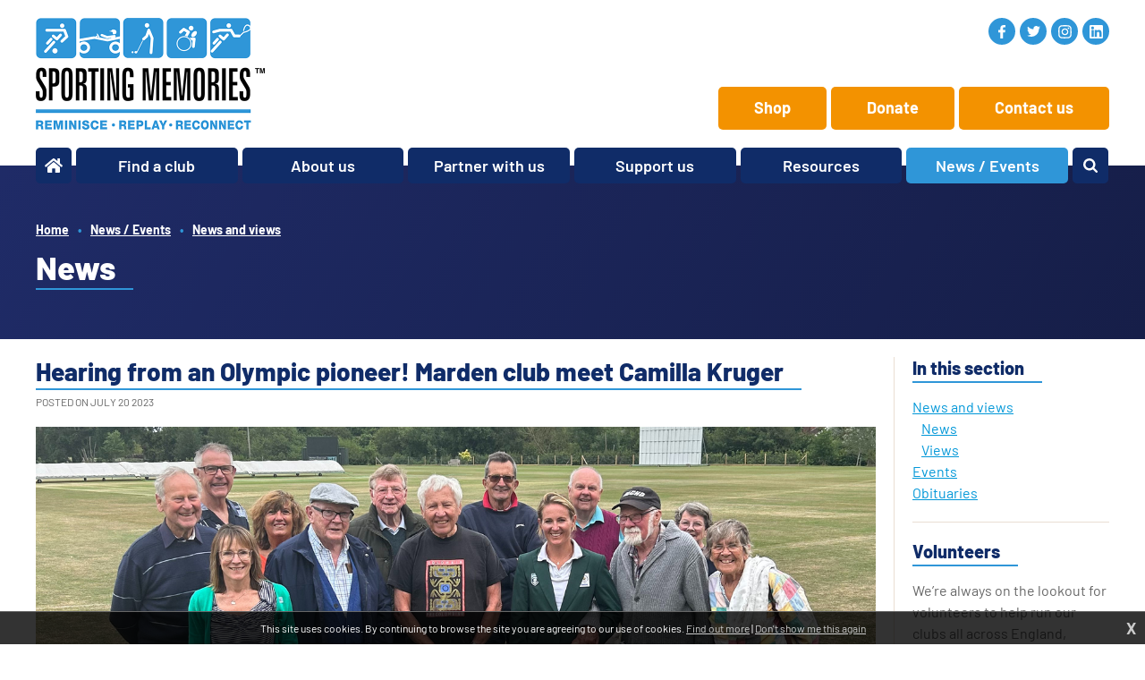

--- FILE ---
content_type: text/html; charset=UTF-8
request_url: https://www.sportingmemories.uk/news/news/hearing-from-an-olympic-pioneer-marden-club-meet-camilla-kruger/
body_size: 4812
content:
<!DOCTYPE html>
<html>
<head>
<title>Hearing from an Olympic pioneer! Marden club meet Camilla Kruger | News | Sporting Memories</title>
<meta http-equiv="Content-Type" content="text/html; charset=utf-8">
<meta name="viewport" content="width=device-width, initial-scale=1.0, maximum-scale=1.0">
<base href="https://www.sportingmemories.uk/">
<link rel="stylesheet" type="text/css" href="/templates/sm23.max.css?0320">
<link rel="alternate" type="application/rss+xml" title="RSS" href="/feed/blogs/news/">
<link rel="alternate" type="application/rss+xml" title="RSS | Comments" href="/feed/blogs/news/hearing-from-an-olympic-pioneer-marden-club-meet-camilla-kruger/comments/">
<link rel="image_src" href="https://www.sportingmemories.uk/siteimages/news/marden-camilla-kruger-july-2023-1.png">

<meta name="description" content="Our Marden club in Kent welcomed a special visitor to their club in July 2023 in the form of Zimbabwean Equestrian rider Camilla Kruger. ">
<link rel="canonical" href="https://www.sportingmemories.uk/news/news/hearing-from-an-olympic-pioneer-marden-club-meet-camilla-kruger/">
<meta property="og:type" content="article"><meta property="og:site_name" content="Sporting Memories"><meta property="og:title" content="News | Hearing from an Olympic pioneer! Marden club meet Camilla Kruger"><meta property="og:image" content="https://www.sportingmemories.uk/siteimages/news/marden-camilla-kruger-july-2023-1.png"><meta property="og:description" content="Our Marden club in Kent welcomed a special visitor to their club in July 2023 in the form of Zimbabwean Equestrian rider Camilla Kruger. "><meta name="description" content="Our Marden club in Kent welcomed a special visitor to their club in July 2023 in the form of Zimbabwean Equestrian rider Camilla Kruger. "><meta name="twitter:card" content="summary_large_image"><meta name="twitter:site" content="@sportsmemnet"><meta name="twitter:creator" content="@sportsmemnet"><meta name="twitter:title" content="News | Hearing from an Olympic pioneer! Marden club meet Camilla Kruger"><meta name="twitter:description" content="Our Marden club in Kent welcomed a special visitor to their club in July 2023 in the form of Zimbabwean Equestrian rider Camilla Kruger. "><meta name="twitter:image" content="https://www.sportingmemories.uk/siteimages/news/marden-camilla-kruger-july-2023-1.png">
<!-- Global site tag (gtag.js) - Google Analytics -->
<script async src="https://www.googletagmanager.com/gtag/js?id=G-JJ2MGNG1E0"></script>
<script>
  window.dataLayer = window.dataLayer || [];
  function gtag(){dataLayer.push(arguments);}
  gtag('js', new Date());

  gtag('config', 'G-JJ2MGNG1E0');
</script>
</head>
<body onload="" class="page-news ps-news">
<!--sphider_noindex-->
<div class="skipto"><a href="//news/news/hearing-from-an-olympic-pioneer-marden-club-meet-camilla-kruger/#menu" tabindex="0">Skip to menu</a>
<a href="//news/news/hearing-from-an-olympic-pioneer-marden-club-meet-camilla-kruger/#contentstart" tabindex="0">Skip to content</a></div>
<div id="msgwrap"><div id="msgbar" onclick="hidebar();" title="Click to close"><span id="message"></span></div></div>
<div id="topbar"><div id="topcont"></div></div>

<header><div class="wrapper">
<a href="/" class="logo"><span class="textlabel">The Sporting Memories Foundation</span></a>
<div class="socmed"><a href="https://www.facebook.com/sportingmemoriesfoundation" target="_blank" class="fb"><span class="textlabel">Facebook </span></a><a href="https://twitter.com/sportsmemnet" target="_blank" class="tw"><span class="textlabel">Twitter </span></a><a href="https://www.instagram.com/thesmf/" target="_blank" class="ig"><span class="textlabel">Instagram </span></a><a href="https://www.linkedin.com/company/sporting-memories" target="_blank" class="li"><span class="textlabel">LinkedIn </span></a></div>
<div class="topbuttons"><a href="/shop/" class="button">Shop</a><a href="/donate/" class="button">Donate</a><a href="/contact/" class="button">Contact us</a></div>
<div id="menubutton"><div class="rowbar rowtop"></div><div class="rowbar"></div><div class="rowbar rowbottom"></div></div>
</div></header>
<nav id="menu"><ul class="fl_menu fl_menucount8"><li id="menu_i_"><a href="/"><span class="menuwrap">Home</span></a></li><li id="menu_c_clubs"><a href="/clubs/"><span class="menuwrap">Find a club</span></a></li><li id="menu_c_about"><a href="/about/"><span class="menuwrap">About us</span></a><ul><li id="menu_c_what-we-do_1"><a href="/what-we-do/"><span class="menuwrap">What we do</span></a></li><li id="menu_c_our-story_1"><a href="/our-story/"><span class="menuwrap">Our story</span></a></li><li id="menu_c_our-impact_1"><a href="/our-impact/"><span class="menuwrap">Our impact</span></a></li><li id="menu_b_our-impact_1"><a href="/blogs/our-impact/"><span class="menuwrap">Our impact</span></a></li><li id="menu_c_our-team_1"><a href="/our-team/"><span class="menuwrap">Our team</span></a></li><li id="menu_c_partners_1"><a href="/partners/"><span class="menuwrap">Our partners</span></a></li><li id="menu_c_policies_1"><a href="/policies/"><span class="menuwrap">Policies</span></a></li></ul></li><li id="menu_c_partner-with-us"><a href="/partner-with-us/"><span class="menuwrap">Partner with us</span></a><ul><li id="menu_c_set-up-club_1"><a href="/set-up-club/"><span class="menuwrap">Set up a club</span></a></li><li id="menu_c_care-home-package_1"><a href="/care-home-package/"><span class="menuwrap">Care Home Package</span></a></li><li id="menu_c_partnership-and-sponsorship_1"><a href="/partnership-and-sponsorship/"><span class="menuwrap">Partnerships and Sponsorships</span></a></li></ul></li><li id="menu_c_support"><a href="/support/"><span class="menuwrap">Support us</span></a><ul><li id="menu_c_vacancies_1"><a href="/vacancies/"><span class="menuwrap">Vacancies</span></a></li><li id="menu_c_volunteer_1"><a href="/volunteer/"><span class="menuwrap">Volunteer</span></a><ul><li id="menu_c_volunteer-form_2"><a href="/volunteer-form/"><span class="menuwrap">Volunteer enquiry form</span></a></li></ul></li><li id="menu_c_donate_1"><a href="/donate/"><span class="menuwrap">Donate</span></a><ul><li id="menu_c_donation-england-wales_2"><a href="/donation-england-wales/"><span class="menuwrap">Donate</span></a></li><li id="menu_c_donation-scotland_2"><a href="/donation-scotland/"><span class="menuwrap">Donate - The Sporting Memories Foundation Scotland</span></a></li></ul></li><li id="menu_c_fundraise_1"><a href="/fundraise/"><span class="menuwrap">Fundraise</span></a><ul><li id="menu_c_fundraise-form_2"><a href="/fundraise-form/"><span class="menuwrap">Tell us about your activity</span></a></li></ul></li><li id="menu_c_legacies-in-memory_1"><a href="/legacies-in-memory/"><span class="menuwrap">Legacies and In memory</span></a><ul><li id="menu_c_donation-form_2"><a href="/donation-form/"><span class="menuwrap">Donation notification form</span></a></li></ul></li><li id="menu_c_other-ways-give_1"><a href="/other-ways-give/"><span class="menuwrap">Other ways to give</span></a></li><li id="menu_e_47"><a href="/shop/"><span class="menuwrap">Shop</span></a></li></ul></li><li id="menu_c_resource"><a href="/resource/"><span class="menuwrap">Resources</span></a><ul><li id="menu_c_memory-makers_1"><a href="/memory-makers/"><span class="menuwrap">Memory Makers</span></a></li><li id="menu_c_one-to-one_1"><a href="/one-to-one/"><span class="menuwrap">One-to-One Reminiscence</span></a></li><li id="menu_c_replay-memories_1"><a href="/replay-memories/"><span class="menuwrap">Replay Memories</span></a></li><li id="menu_c_account_1"><a href="/account/"><span class="menuwrap">Learning Zone</span></a></li><li id="menu_c_sporting-memories-kitbag_1"><a href="/sporting-memories-kitbag/"><span class="menuwrap">KITbag</span></a><ul><li id="menu_c_kitbag-form_2"><a href="/kitbag-form/"><span class="menuwrap">KITbag enquiry form</span></a></li></ul></li><li id="menu_c_sporting-pink_1"><a href="/sporting-pink/"><span class="menuwrap">Sporting Pink</span></a></li><li id="menu_c_replay-cards_1"><a href="/replay-cards/"><span class="menuwrap">Replay Cards</span></a></li></ul></li><li id="menu_c_news-events" class="curhighparent"><a href="/news-events/"><span class="menuwrap">News / Events</span></a><ul class="subtopcur"><li id="menu_c_news-views_1" class="curparent"><a href="/news-views/"><span class="menuwrap">News and views</span></a><ul class="subcur"><li id="menu_c_news_2"><a href="/news/"><span class="menuwrap">News</span></a></li><li id="menu_b_news_2" class="current"><a href="/blogs/news/"><span class="menuwrap">News</span></a></li><li id="menu_c_views_2"><a href="/views/"><span class="menuwrap">Views</span></a></li><li id="menu_b_views_2"><a href="/blogs/views/"><span class="menuwrap">Views</span></a></li></ul></li><li id="menu_c_events_1"><a href="/events/"><span class="menuwrap">Events</span></a></li><li id="menu_b_events_1"><a href="/blogs/events/"><span class="menuwrap">Events</span></a></li><li id="menu_c_obituaries_1"><a href="/obituaries/"><span class="menuwrap">Obituaries</span></a></li></ul></li><li id="menu_c_search"><a href="/search/"><span class="menuwrap">Search</span></a></li></ul></nav>
<div id="menubg"></div>

<main id="contentstart">
<div class="pagetitle"><div class="wrapper">
<div class="breadcrumbs"><a href="/" class="noleft">Home</a><a href="/content/news-events/">News / Events</a><a href="/content/news-views/">News and views</a><a href="/news/news/">News</a></div>
<!--/sphider_noindex-->
<h1>News</h1>
</div></div>
<div class="wrapper"><div class="lhs">
<div class="fl_blogpost1"><h2 class="fl_blogentrytitle">Hearing from an Olympic pioneer! Marden club meet Camilla Kruger</h2>

<div class="fl_postinfo">Posted  on July 20 2023</div>

<p>
<img src="/siteimages/news/marden-camilla-kruger-july-2023-1.png" alt="" class="cms_inplace" rel=""><b>Our clubs across Great Britain enjoy welcoming a range of
guests from various sports and our Marden club in Kent are no exception as they
recently welcomed Equestrian rider Camilla Kruger to their session.</b></p>
<h3>Camilla’s passion for Equestrian</h3><p>The group at Marden were fascinated by Camilla’s time at the
club as she detailed her journey through Equestrian, competing as a three-day
eventer in several national and international events. </p>
<p>Camilla even had some of her competition footage on YouTube
as the Marden club watched on while the Zimbabwean detailed some of the
technicalities of the sport. </p>
<h3>Road to Rio </h3><p>One particular aspect of Camilla’s journey which brought
great interest to the group was when she made history by competing as
Zimbabwe’s first ever Equestrian rider at the 2016 Olympics in Rio de Janerio. </p>
<p>Camilla detailed the significant efforts it took to get to
Rio to simply compete, including arranging for her Horse called Sam to make the
trip, plus all the equipment needed to arrive at the Equestrian venue. This was
on top of making her way to the Olympic Village and ingratiating herself with
athletes from all different nations and sports. </p>
<p>
<img src="/siteimages/news/marden-camilla-kruger-july-2023-2.png" alt="" class="cms_inplace" rel=""></p>
<p>Camilla discussed how she tried to capture selfies with
other athletes in the Village and how that was an Olympic Sport itself - with
even the top athletes seeking out their heroes in other sports to get a selfie!</p>
<p>To top it off, Camilla displayed her Rio competitors medal
with the group at Marden.</p>
<h3>A brilliant day had by all</h3><p>The day was wrapped up with the group heading out towards
the Cricket pitch at the club, for some final photos as well as explaining to
Camilla how they were completing a marathon distance of walking around the
perimeter of the Cricket pitch for a bit of group fun!</p>
<p>Sue Eltringham, who facilitates the club in Marden, was
thrilled to welcome Camilla to the session: “It was a real honour to have
Camilla with us for our session recently and everyone at Marden Sporting
Memories thanked Camilla for a fascinating afternoon.</p>
<p>“Camilla had the group enthralled with stories from her
career and none more so than the sheer effort it took to just compete in the
Rio 2016 Olympics. That kind of story certainly left our members inspired to
finish off their marathon challenge around the cricket pitch!”</p>
<h4>If
you would like to find out more about the Marden club, please contact Sue and
the Marden club via <a href="mailto:mardensportingmemories@gmail.com">mardensportingmemories@gmail.com</a></h4><div class="fl_blogfooter"></div>

<div id="pageid" style="display: none;">159</div><div id="entryid" style="display: none;"></div><div id="pagetype" style="display: none;">b</div><div id="fl_tracksbox"></div><div class="fl_blogend"></div></div>

<div class="fl_pagelinks" id="fl_pagelinks"><a href="/news/news/southside-club-gets-a-little-help-from-edinburgh-solicitors/" class="fl_later">« Later entry</a><a href="/news/news/womens-football-roars-into-the-twenties---dick-kerr-ladies-series/" class="fl_earlier">Earlier entry »</a></div><div style="clear: both;"></div><div class="fl_rsslinks"><a href="/feed/blogs/news/" class="rsslink"><img src="/gfx/icons/rss-sm.gif" alt=""> RSS</a><a href="/feed/blogs/news/hearing-from-an-olympic-pioneer-marden-club-meet-camilla-kruger/comments/" class="rsslink rsscomments"><img src="/gfx/icons/rss-sm.gif" alt=""> Comments</a></div><!--sphider_noindex-->
</div><div class="rhs"><div class="rhsbox"><h4>In this section</h4><ul><li><a href="/news-views/">News and views</a></li><ul><li><a href="/news/">News</a></li><li><a href="/views/">Views</a></li></ul><li><a href="/events/">Events</a></li><li><a href="/obituaries/">Obituaries</a></li></ul></div><div class="rhsbox"><h4>Volunteers</h4><p>We’re always on the lookout for volunteers to help run our
clubs all across England, Scotland and Wales – <a href="/volunteer/">find out more here</a>. </p></div><div class="rhsbox"><h4>Find a club</h4><p>Want to know where your nearest Sporting Memories club is? View our Club Finder <a href="/clubs/">page here.</a></p></div></div></div></main>

<div class="impact"><div class="wrapper"><h4>Our impact</h4><div class="impactboxes"><div class="impactbox"><h5>Reducing Isolation</h5><p>Bringing older people together to reduce isolation and loneliness</p></div><div class="impactbox"><h5>Mental Wellbeing</h5><p>Supporting older people to improve their mental wellbeing</p></div><div class="impactbox"><h5>Physical Wellbeing</h5><p>Getting older people active to live healthier lifestyles</p></div></div></div></div>
<div class="newsletter"><div class="wrapper"><h4>Sign up to our newsletter</h4><form method="post" action="https://sportingmemoriesnetwork.us11.list-manage.com/subscribe/post?u=d7094f1f60b50ffee3eb0e8e1&amp;id=8eb2a1653f&amp;f_id=002ad1e3f0" target="_blank"><input type="text" name="FNAME" placeholder="First name"><input type="text" name="LNAME" placeholder="Last name"><input type="email" name="EMAIL" placeholder="Email address" required><input type="submit" class="formsub" value=""></form></div></div>

<footer>
<div class="socmed"><a href="https://www.facebook.com/sportingmemoriesfoundation" target="_blank" class="fb"><span class="textlabel">Facebook </span></a><a href="https://twitter.com/sportsmemnet" target="_blank" class="tw"><span class="textlabel">Twitter </span></a><a href="https://www.instagram.com/thesmf/" target="_blank" class="ig"><span class="textlabel">Instagram </span></a><a href="https://www.linkedin.com/company/sporting-memories" target="_blank" class="li"><span class="textlabel">LinkedIn </span></a></div>
<p><a href="/site-map/">Site map</a><span class="divider"> • </span><a href="/accessibility/">Accessibility</a><span class="divider"> • </span><a href="/terms/">Terms and conditions</a><span class="divider"> • </span><a href="/privacy/">Privacy policy</a><span class="divider"> • </span><a href="/contact/">Contact us</a></p>
<p>The Sporting Memories Foundation is a registered charity in England and Wales (Charity Number 1154474) </p>
<p>The Sporting Memories Foundation Scotland is a registered charity in Scotland (SC047268)</p>
Sporting Memories Network CIC is a Community Interest Company registered in England (07811301)
<p>Sporting Memories Network Scotland CIC is a Community Interest Company registered in Scotland (SC409470)</p>
<p><b>© Sporting Memories Network CIC 2022<br>All rights reserved</b></p>
<p><a href="https://www.fuzzylime.co.uk/" target="_blank">Responsive website design and development by fuzzylime</a></p>
</footer>
<img src="/gfx/fl_loading.svg" alt="Loading" id="fl_loading">
<script>function doextra(){Asset.javascript('scripting/store-scripting_frontend.js');Asset.javascript('scripting/smn.max.js?0815');}</script><script async src="https://www.sportingmemories.uk/scripting/mootools.js?0626"></script><script>function showmsg(m){setTimeout(function(){showmsg(m)},500)}function chkmooready(){if(window.MooTools)doready(); else setTimeout(chkmooready,100)}chkmooready();function doready(){Asset.javascript('https://www.sportingmemories.uk/scripting/cmsplus_frontend.js?0308');if(typeof doextra=='function'){function chkcmsready(){if(typeof showmorecookieinfo == 'function')doextra();else setTimeout(chkcmsready,100)}chkcmsready()}}</script><script async src="https://www.google.com/recaptcha/api.js"></script>

<!--/sphider_noindex-->
<div id="cookieinfo"></div>
</body>
</html>


--- FILE ---
content_type: text/css
request_url: https://www.sportingmemories.uk/templates/sm23.max.css?0320
body_size: 10083
content:
/* barlow-regular - latin */
@font-face {
  font-display: swap;
  font-family: 'Barlow';
  font-style: normal;
  font-weight: 400;
  src: url('fonts/barlow-v12-latin-regular.woff2') format('woff2'),
       url('fonts/barlow-v12-latin-regular.woff') format('woff');
}
/* barlow-italic - latin */
@font-face {
  font-display: swap;
  font-family: 'Barlow';
  font-style: italic;
  font-weight: 400;
  src: url('fonts/barlow-v12-latin-italic.woff2') format('woff2'),
       url('fonts/barlow-v12-latin-italic.woff') format('woff');
}
/* barlow-600 - latin */
@font-face {
  font-display: swap;
  font-family: 'Barlow';
  font-style: normal;
  font-weight: 600;
  src: url('fonts/barlow-v12-latin-600.woff2') format('woff2'),
       url('fonts/barlow-v12-latin-600.woff') format('woff');
}
/* barlow-700 - latin */
@font-face {
  font-display: swap;
  font-family: 'Barlow';
  font-style: normal;
  font-weight: 700;
  src: url('fonts/barlow-v12-latin-700.woff2') format('woff2'),
       url('fonts/barlow-v12-latin-700.woff') format('woff');
}
/* barlow-700italic - latin */
@font-face {
  font-display: swap;
  font-family: 'Barlow';
  font-style: italic;
  font-weight: 700;
  src: url('fonts/barlow-v12-latin-700italic.woff2') format('woff2'),
       url('fonts/barlow-v12-latin-700italic.woff') format('woff');
}
/* barlow-800 - latin */
@font-face {
  font-display: swap;
  font-family: 'Barlow';
  font-style: normal;
  font-weight: 800;
  src: url('fonts/barlow-v12-latin-800.woff2') format('woff2'),
       url('fonts/barlow-v12-latin-800.woff') format('woff');
}

body{margin:0;padding:0;}
img{border:0;}
.fl_menu{list-style:none;margin:0;padding:0;}
.cms_imgleft{margin:3px 5px 5px 0;float:left;border:1px solid #000;}
.cms_imgright{margin:3px 0 5px 5px;float:right;border:1px solid #000;}
h1{margin:0;font-size:28pt;line-height:30pt;}
h2{font-size:20pt;line-height:24pt;}
h2, h3{margin:0 0 5px 0;}
.clear{clear:both;}
.gallthumbnail{float:left;border:2px solid #666;margin-right:5px;margin-bottom:5px;}
.fl_blogpostavatar{float:right;border:2px solid #666;margin:0 0 5px 5px;}
.fl_commentavatar{float:left;border:2px solid #666;margin:0 5px 0 0;}
.fl_commentname{display:block;margin-left:80px;text-transform:uppercase;margin-bottom:5px;font-size:8pt;}
.fl_commentmessage{display:block;margin-left:80px;}
.fl_gtname{display:block;text-transform:uppercase;margin-bottom:5px;font-size:8pt;}
.fl_gtmessage{display:block;}
.fl_blogpost1, .fl_blogpost2{border-bottom:1px solid #eee;padding-bottom:5px;margin-bottom:5px;}
.fl_postinfo{text-transform:uppercase;margin:-10px 0 5px;font-size:10px;}
.fl_blogfooter{clear:both;}
.fl_comment1{display:block;padding:5px;margin-top:5px;}
.fl_comment2{display:block;padding:5px;background-color:#eee;margin-top:5px;}
.fl_commclear{display:block;clear:both;}
#fl_commsbox, #fl_tracksbox{clear:both;padding-top:15px;}
.fl_bigpic{border:2px solid #666;}
.fl_bigcaption{margin-top:10px;}
.fl_rssentry{clear:both;}
.fl_rssimg{float:right;display:block;border:2px solid #666;margin:0 0 5px 5px;}
.fl_rsstitle{font-size:18pt;line-height:24pt;font-weight:bold;}
.fl_rssby{text-transform:uppercase;margin-bottom:5px;font-size:8pt;}
.fl_gallpreview1{margin-bottom:10px;padding:5px;clear:both;}
.fl_gallpreview2{margin-bottom:10px;background-color:#eee;padding:5px;clear:both;}
.fl_gallpreview1 img, .fl_gallpreview2 img{float:left;border:2px solid #666;}
.fl_galllink, .fl_galltext{display:block;margin-left:110px;}
td.fl_label{display:block;width:100px;}
.fl_mailform textarea{width:400px;height:200px;}
.fl_votebar{background-color:#fff;height:10px;}
input.fl_regform{width:100px;}
.fl_postingform{display:none;}
.fl_postingform textarea{height:100px;}
.fl_rsslinks{display:none;}
.fl_rating{float:right;text-align:right;}
#msgwrap{position:fixed;top:150px;left:50%;text-align:center;z-index:99;}
#msgbar{position:relative;color:#fff;border-width:3px;border-style:solid;padding:15px;font-size:28px;line-height:40px;width:300px;left:-168px;display:none;font-family:"Lucida Sans","Lucida Grande", Lucida, Tahoma, Verdana, Arial, Helvetica, sans-serif;cursor:default;}
#msgbar a{color:#fff;}
#topbar{display:none;position:fixed;z-index:99;background-color:#4ad;color:#fff;top:0;left:0;width:100%;font-size:12px;border-bottom:3px solid #079;text-align:center;}
#topbar a{color:#fff;}
#topcont{padding:10px;}
input, textarea{border:1px solid;padding:3px;background-color:#fff;border-color:#000;font-family:Verdana, Arial, Helvetica, sans-serif;font-size:12px;}
textarea{width:300px;height:150px;}
input:hover, input:focus, textarea:hover, textarea:focus{background-color:#eee;}
.fl_later{float:left;}
.fl_earlier{float:right;}
.flmsg_alert{background-color:#4ad;border-color:#079;}
.flmsg_error{background-color:#900;border-color:#600;}
.flmsg_success{background-color:#096;border-color:#066;}
.flmsg_generic{background-color:#666;border-color:#999;}
#fl_commsbox{margin:5px;padding:5px;border:1px dotted #333;background-color:#eee;}
#fl_gallwrap{position:fixed;top:0;left:0;margin:0;padding:0;width:100%;height:100%;display:none;font:11px Arial, Helvetica, sans-serif;line-height:20px;color:#333;text-align:left;}
#fl_gallcover{position:fixed;width:100%;height:100%;top:0;left:0;margin:0;padding:0;background-color:#000;opacity:0.8;filter:alpha(opacity=80);}
#fl_gallbox{position:relative;top:5%;margin:0 auto;background-color:#fff;padding:10px;width:100px;height:100px;}
#fl_gallpic{display:block;margin:0 auto;position:relative;top:35%;}
#fl_gallbelowpic{clear:both;display:none;padding:5px 10px 10px;margin:0 -10px;background-color:#fff;overflow:hidden;}
#fl_gallwrap a{color:#666;text-decoration:none;}
#fl_gallwrap a:hover{color:#444;}
#fl_gallprevnext{background:url('../scripting/blank.gif');position:relative;}
#fl_gallprev{position:absolute;z-index:50;}
#fl_gallnext{text-align:right;position:absolute;z-index:50;right:0;}
#fl_gallclose, #fl_gallslide{clear:right;float:right;}
a#fl_gallprev:hover, a#fl_gallnext:hover, a#fl_gallclose:hover{border-width:0;}
#fl_gallprev img, #fl_gallnext img{visibility:hidden;padding-top:50px;}
#fl_gallprev:hover img, #fl_gallnext:hover img{visibility:visible;}


* { margin: 0; padding: 0; border: 0; outline: none; }
html, body { min-height: 100%; background: #fff; color: #000; font: 500 16px/24px Barlow, sans-serif; }
p { margin: 10px 0; }
ul, ol { margin: 10px 20px; }
a { color: #0097d8; }
a:hover { text-decoration: none; color: #2fb39f; }
img { max-width: 100%; height: auto!important; }
b, strong { font-weight: 700; }

h1, h2, h3, h4 { margin: 20px 0; font-weight: 800; color: #102c68; position: relative; display: inline-block; padding-right: 20px; }
h1 { font-size: 36px; line-height: 40px; }
h2 { font-size: 28px; line-height: 32px; }
h3 { font-size: 24px; line-height: 28px; }
h4 { font-size: 20px; line-height: 24px; }
h1 b, h2 b, h3 b, h4 b, h1 strong, h2 strong, h3 strong, h4 strong { font-weight: 800; }
.textlabel { position: absolute; margin-left: -9999px; }
h1:empty { display: none; }
h1:after, h2:after, h3:after, h4:after { position: absolute; bottom: -5px; left: 0; right: 0; content: ''; height: 2px; background: #2f96d8; }

.skipto a { position: absolute; margin-left: -9999px; top: auto; width: 1px; height: 1px; overflow: hidden; color: #fff!important; padding: 10px; background: #0097d8; }
.skipto a:focus { margin-left: 0; width: auto; height: auto; }

.wrapper, #menu { max-width: 1200px; margin: 0 auto; padding: 0 20px; position: relative; }

header { display: block; padding: 20px 0; position: relative; }
.logo { width: 256px; height: 125px; background: url('../gfx/smtm@2x.png') no-repeat left; background-size: contain; display: inline-block; vertical-align: top; }
.slogan { font-size: 18px; line-height: 24px; font-weight: 700; color: #2f96d8; display: inline-block; width: 300px; position: absolute; bottom: -5px; margin-left: 20px; }

.socmed a { display: inline-block; width: 30px; height: 30px; vertical-align: top; border-radius: 50%; background-color: #2f96d8; background-size: 15px auto; background-position: center; background-repeat: no-repeat; margin-left: 5px; }
.socmed a.fb { background-image: url('../gfx/icon-fb.svg'); background-size: auto 15px; }
.socmed a.tw { background-image: url('../gfx/icon-tw.svg'); }
.socmed a.ig { background-image: url('../gfx/icon-ig.svg'); }
.socmed a.li { background-image: url('../gfx/icon-linkedin.svg'); }
.socmed a:hover { background-color: #2fb39f; }

header .socmed { position: absolute; top: 0; right: 20px; }
header .topbuttons { position: absolute; bottom: 0; right: 20px; }
header .topbuttons a { margin-left: 5px; background-color: #f39200; }

#menu { height: 40px; position: relative; z-index: 10; }

.fl_menu { margin: 0; list-style: none; }
.fl_menu li, .fl_menu a { font-size: 18px; line-height: 40px; display: inline-block; vertical-align: top; position: relative; font-weight: 600; height: 40px; }
.fl_menu li { width: calc(100% / 6 - 14.3333px); margin: 0; }
.fl_menu a { text-decoration: none; background: #102c68; color: #fff; box-sizing: border-box; border-radius: 5px; padding: 0 10px; display: block; text-align: center; margin-right: 5px; }
#menu_i_ { width: 45px; }
#menu_c_search { width: 40px; }
#menu_c_search a { margin-right: 0; }
.fl_menu a:hover { background-color: #2fb39f!important; }
#menu_i_ span, #menu_c_search span { display: none; }
#menu_i_ a { background-image: url('../gfx/icon-home.svg'); background-repeat: no-repeat; background-position: center; background-size: auto 16px; }
#menu_c_search a { background-image: url('../gfx/icon-search.svg'); background-repeat: no-repeat; background-position: center; background-size: auto 16px; }

.fl_menu ul { position: absolute; background: #102c68; margin: -5px 0 0; z-index: 20; top: 40px; max-height: 0; left: 0; right: 5px; overflow: hidden; transition-duration: 0.25s; transition-property: max-height; border-radius: 0 0 5px 5px; }
.fl_menu ul li, .fl_menu ul a { display: block; margin: 0; padding: 0; width: auto; height: auto; }
.fl_menu ul a { font-size: 14px; line-height: 22px; padding: 5px 10px; }
.fl_menu ul.size { -webkit-transition: none; transition: none; opacity: 0; }
.fl_menu li:hover ul { max-height: 500px; }
.fl_menu ul ul, #menu_b_our-impact_1, #menu_b_events_1 { display: none!important; }

.fl_menu>li.current a, .fl_menu>li.curparent a, .fl_menu>li.curhighparent a, .fl_menu>li.current ul, .fl_menu>li.curparent ul, .fl_menu>li.curhighparent ul { background: #2f96d8; }


main { display: block; margin-top: -20px; padding: 0 0 40px; box-sizing: border-box; position: relative; }

.pagetitle { background: linear-gradient(120deg, #1f2b67, #161e48); padding: 60px 0 40px; margin-bottom: 20px; }
.pagetitle .breadcrumbs a, .pagetitle h1 { color: #fff; }
.pagetitle .breadcrumbs { color: #2f96d8; font-size: 14px; font-weight: 700; }
.pagetitle .breadcrumbs a:hover { opacity: 0.5; }
.pagetitle h1 { margin-top: 10px; }
.breadcrumbs a:before { content: '\2022'; color: #2f96d8; margin: 0 10px; text-decoration: none; display: inline-block; }
.breadcrumbs a:first-child:before, .breadcrumbs a:last-child { display: none; }

.cms_imgleft { max-width: 300px; border: 0; margin: 3px 10px 10px 0; float: left; }
.cms_imgright { max-width: 300px; border: 0; margin: 3px 0 10px 10px; float: right; }
.lhs li { margin-top: 3px; }
.lhs ul { list-style: none; }
.lhs ul li:before { color: #2f96d8; content: "\2022"; position: absolute; font-size: 18px; line-height: 18px; margin: 2px 0 0 -18px; }
blockquote { margin: 20px; padding: 10px 20px; background: #2f96d8; color: #fff!important; font-weight: 700; }
blockquote a { color: inherit; }

.lhs { display: inline-block; vertical-align: top; width: calc(100% - 261px); padding-right: 20px; border-right: 1px solid #eaded3; min-height: 250px; }
.rhs { display: inline-block; vertical-align: top; width: 220px; padding-left: 20px; margin-left: -1px; border-left: 1px solid #eaded3; color: #666; }
.lhs>*:first-child { margin-top: 0; }
.rhs h4 { margin: 0 0 10px; }
.rhsbox { margin-top: 20px; padding-top: 20px; border-top: 1px solid #eaded3; }
.rhsbox:first-child { margin-top: 0; padding-top: 0; border-top: 0; }
.rhs ul { margin: 10px 0; list-style: none; }
.rhs ul ul { margin: 0 10px; }
.rhs li.current a { text-decoration: none; color: #666; cursor: default; }
.rhs a.button { margin-top: 5px; display: block; width: auto; }
.page-index .pagetitle { display: none; }
.page-index main { padding: 0; }
.page-index main>.wrapper { max-width: none; padding: 0; }
.page-index .lhs { width: auto; display: block; border: 0; padding: 0; margin: 0; min-height: 0; }

#scroller { position: relative; height: 0; padding-bottom: 50%; border-top: 2px solid #151c45; overflow: hidden; }
.fadeimg { position: absolute; top: 0; left: 0; right: 0; bottom: 0; background-size: cover; background-position: center; }
#scrollleft, #scrollright { position: absolute; top: 0; left: 0; bottom: 0; width: 80px; background: rgba(255,255,255,0.75); backdrop-filter: blur(5px); z-index: 5; cursor: pointer; }
#scrollleft:after, #scrollright:after { position: absolute; top: 50%; width: 40px; height: 40px; left: 50%; margin: -20px 0 0 -20px; border-radius: 50%; background: #2f96d8 url('../gfx/arrow-left.svg') no-repeat 10px center; background-size: auto 16px; content: ''; transition: margin 0.25s; }
#scrollright { left: auto; right: 0; }
#scrollright:after { background-image: url('../gfx/arrow-right.svg'); background-position: 14px center; }
#scrollleft:hover:after { margin-left: -25px; }
#scrollright:hover:after { margin-left: -15px; }

#scrollbar { position: absolute; bottom: -2px; left: 0; background: #0097d8; height: 4px; width: 0; z-index: 6;  transition-duration: 0.25s; transition-property: background; }
#scrollbar.paused { background: #102c68; }
#slider { z-index: 3; position: absolute; left: 80px; right: 80px; top: 0; bottom: 0; display: flex; white-space: nowrap; }
.slide { position: relative; top: 0; left: 0; bottom: 0; width: 100%; display: block; z-index: 4; color: #fff!important; text-decoration: none; background: #f6f6f6; background-size: cover; background-position: center; flex: 0 0 100%; white-space: normal; transition: none; }
.slidewrap { bottom: 20px; left: 20px; width: 350px; box-sizing: border-box; position: absolute; padding: 20px; background: #102c68; text-align: left; z-index: 5; transition: opacity 0.25s; }
.notext { display: none; }
.slide h2 { font-size: 36px; line-height: 40px; margin: 0 0 10px; color: inherit; }
.slide p { font-size: 24px; line-height: 28px; font-weight: 700; margin: 10px 0 0; max-width: 600px; }
.slide:hover { opacity: 1; }
.slide:hover .slidewrap { opacity: 0.6; }
.slide.transition { transition: transform 0.5s; }
a.sliding .slideside { display: block; }

.frontthree { background: #2fb39f; padding: 20px 0; }
.frontboxes { margin-left: -20px; }
.frontboxes a { width: calc((100% / 3) - 20px); display: inline-block; vertical-align: top; margin: 0 0 0 20px; text-decoration: none; color: #fff; }
.frontboxes a h3 { color: #fff; margin: 0 10px 10px; top: -32px; }
.frontboxes a p { margin: -32px 0 0; padding: 0 10px; }
.frontboxes a p:empty { display: none; }
.frontboxes a .frontboximg { height: 0; padding-bottom: 60%; background: #2f96d8; position: relative; background-size: cover; background-position: center; }
.frontboxes a .frontboximg:after { position: absolute; bottom: 0; left: 0; right: 0; height: 100px; background: linear-gradient(rgba(0,0,0,0),rgba(0,0,0,0.75)); content: ''; }
.frontboxes a:hover { transform: scale3d(1.02,1.02,1); opacity: 1; }

.subpages { display: grid; grid-template-columns: repeat(3, 1fr); grid-auto-rows: 1fr; grid-column-gap: 20px; grid-row-gap: 20px; }
.subpages a { display: flex; align-items: center; box-sizing: border-box; padding: 40px 20px; text-align: center; justify-content: center; background: #0097d8; color: #fff!important; font-weight: 700; text-decoration: none; font-size: 18px; line-height: 24px; border-radius: 5px; }
.subpages a:hover { background: #2fb39f; }

.replay { margin-top: 20px; display: grid; grid-template-columns: repeat(6, 1fr); grid-auto-rows: 1fr; grid-column-gap: 20px; grid-row-gap: 20px; }
.replay a .replayimage { background-size: contain; display: block; height: 0; padding-bottom: 100%; }
.replay a { display: block; }
.replay a h4 { margin: 10px 0 0; color: inherit; }

.url { font-size: 11px; text-align: right; }

#map_canvas { height: 600px; position: relative; margin-top: 20px; transition: opacity 0.5s; max-height: calc(95vh - 150px); min-height: 250px!important; clear: both; }
#map_canvas.hidden { opacity: 0; }
#map_canvas a.service { font-family: Barlow, sans-serif; }
#map_canvas p { font-weight: 400; font-size: 14px; line-height: 20px; margin: 5px 0; }
#map_canvas .tapme { text-decoration: underline; }
#map_canvas a, #map_canvas a:hover .tapme { text-decoration: none; }
#map_canvas .tapme { text-decoration: underline; }
#map_canvas h4 { margin: 0 0 10px; }

#map_canvas.mapsm { height: 300px; margin-top: 0; }

a#findnearest { display: block; margin-top: 18px; margin-bottom: -18px; background: #0097d8; color: #fff; padding: 10px; text-align: center; }
a#findnearest:hover { background-color: #2fb39f; }

.clubs { display: none; }

.mapsearch { margin-bottom: -18px; }
.searchleft, .searchright, .searchtype, .searchsubmit { position: relative; width: calc(50% - 5px); display: inline-block; vertical-align: top; }
.searchleft, .searchtype { margin-right: 10px; }
.searchtype { margin-top: 10px; }
.searchleft #findnearest { width: 40px; height: 40px; right: 0; margin-top: -40px; position: absolute; padding: 0; background-image: url('../gfx/icon-locate.svg'); background-repeat: no-repeat; background-position: center; background-size: 25px 25px; }
.mapsearch .formsub { float: right; margin-right: 0; }
.newsitems, .grid { margin-left: -20px; margin-top: -20px; }
.newsitems a, .gridbox { width: calc((100% / 3) - 20px); display: inline-block; vertical-align: top; margin: 20px 0 0 20px; text-decoration: none; }

.newsimagewrap { height: 0; padding-bottom: 60%; background: #2f96d8; position: relative; }
.newsimage { position: absolute; top: 2px; left: 2px; bottom: 2px; right: 2px; background-size: cover; background-position: center; }
.genericimage .newsimage { background-image: url('../gfx/news-generic.png'); background-size: auto 50%; background-repeat: no-repeat; }
.newsitems a h4.newshead { margin: 10px 0 10px; font-size: 20px; line-height: 24px; }
.newsitems a p.newstext { color: #000; margin-bottom: 0; }
.newsitems a p.newstext b { color: #2f96d8; }
.newsitems a:hover { transform: scale3d(1.02,1.02,1); opacity: 1; }

.resources { margin-left: -20px; display: flex; flex-wrap: wrap; }
a.resource { display: inline-block; vertical-align: top; width: calc(100% / 3 - 20px); background: #0097d8; text-decoration: none; box-sizing: border-box; padding: 2px 2px 5px; margin-left: 20px; margin-bottom: 20px;  }
a.resource:hover { opacity: 1; background: #2fb39f; }
a.resource h4 { color: #fff; margin: 0; padding: 10px 5px 5px; }
a.resource h4:after { display: none; }
a.resource span.resimage { display: block; height: 0; padding-bottom: 100%; background-size: contain; background-position: center; background-repeat: no-repeat; }

h2.fl_blogentrytitle { margin: 0 0 20px; }
.fl_postinfo { margin: -10px 0 20px; font-size: 12px; line-height: 16px; color: #666; }
.fl_blogintro, .fl_blogpost1, .fl_blogpost2 { margin-bottom: 30px; border-bottom: 1px solid #eaded3; padding-bottom: 30px; }
.fl_blogfooter { margin-top: 18px; }
.fl_pagelinks { font-size: 14px; line-height: 20px; position: relative; }
.fl_later { float: none; }
.fl_earlier { position: absolute; right: 0; float: none; }

#fl_commsbox { clear: both; margin: 0; padding: 0; border: 0; background: transparent; }
.fl_commentname, .fl_commentmessage { margin-left: 0; }
.fl_comment1, .fl_comment2 { padding: 20px; font-size: 14px; line-height: 20px; }
.fl_comment1 { background: #f9f9f9; }

.fl_comment2 { background: transparent; }
.fl_commentname { font-size: 12px; line-height: 18px; text-transform: none;  }
.fl_blogfooter { color: #666; margin-top: 20px; }
.fl_tags, #fl_tracksbox { display: none; }

.impact { background: #1f2b67 url('../gfx/bg-impact-2022.jpg') center; background-size: cover; padding: 40px 0 50px; font-size: 24px; line-height: 28px; color: #fff; }
.impact h4, .impact h5 { color: #fff; }
.impact h5 { font-weight: 800; font-size: 64px; line-height: 64px; margin: 0; }
.impact h4 { font-size: 36px; line-height: 40px; }
.impactboxes { margin-left: -20px; }
.impactbox { display: inline-block; vertical-align: top; width: calc(100% / 3 - 20px); margin-left: 20px; }

.newsletter { background: #102c68; padding-bottom: 20px; }
.newsletter h4 { color: #fff; }
.newsletter h4:after { display: none; }
.newsletter form { position: relative; margin-left: -5px; padding-right: 45px; }
.newsletter form input { display: inline-block; vertical-align: top; width: calc(100% / 3 - 5px); margin-left: 5px; }
.newsletter form input.formsub { width: 40px; position: absolute; top: 0; right: 0; margin: 0; padding: 0; height: 40px; background-image: url('../gfx/icon-go.svg'); background-repeat: no-repeat; background-position: center; background-size: 20px auto; }

footer { text-align: center; padding: 33px 20px; color: #666; font-size: 12px; line-height: 16px; position: relative; }
footer .socmed { position: absolute; top: -15px; right: 20px; }
footer p a { color: #666; }
footer p { margin: 7px 0; }
footer .divider { display: inline-block; margin: 0 10px; }


form label { display: block; font-weight: 700; font-size: 12px; line-height: 17px; text-transform: uppercase; margin: 10px 0 2px; color: #666; }
input, textarea { -webkit-appearance: none; border-radius: 5px; }
input.checkbox, input.button { border: 0; width: auto; display: inline; background: transparent; -webkit-appearance: checkbox; height: auto; margin-right: 5px; }
input[type=radio] { -webkit-appearance: radio; }
label .reqd { margin-left: 5px; }
input, textarea, .fl_mailform textarea, select { background: #f4eee9; border: 0; font: 500 14px/20px Barlow, sans-serif; color: #333; width: 100%; display: block; padding: 10px; -moz-box-sizing: border-box; box-sizing: border-box; }
input, select { height: 40px; }
input:hover, textarea:hover, select:hover { background: #f4eee9; color: #333; }
input:focus, textarea:focus, select:focus { background: #f4eee9; color: #000; }

.twocols { margin-left: -5px; }
.twocols .col { display: inline-block; width: 50%; box-sizing: border-box; padding-left: 5px; vertical-align: bottom; }
.amtsbox { display: grid; grid-template-columns: 1fr 1fr 1fr; grid-column-gap: 5px; grid-row-gap: 5px; text-align: center; margin-top: 5px; }
#amts_2 { display: none; }
.amtsbox label { display: block; background: #f4eee9; border-radius: 10px; padding: 10px; cursor: pointer; margin: 0; }
.amtsbox label:hover { background: #2f96d8; color: #fff; }
.amtsbox .amtcheck { -webkit-appearance: radio; width: 1px; height: 1px; position: absolute; left: -9999px; }
.amtsbox input:checked+label { background: #2fb39f; color: #fff; cursor: default; } 
.amtsbox label h5 { font-size: 28px; line-height: 32px; }
.amtsbox label h5:before { content: '£'; }

.signuptcs { width: 508px; font-size: 12px; line-height: 16px; border: 1px solid #eee; padding: 1px 10px 10px; overflow: auto; -webkit-overflow-scrolling: touch; height: 150px; position: relative; }
select#usertitle { width: auto; display: inline; }
input#titleother { width: 150px; display: inline; visibility: hidden; }

input.emailsub, input.passsub, input.commentsub, input.formsub, a.button, input.shopbutton { display: block; width: auto; height: auto; margin: 10px 5px 10px 0; padding: 11px 40px 13px; color: #fff!important; border: 0; background: #0097d8; border-radius: 5px; cursor: pointer; text-decoration: none; text-align: center; font-weight: 700; font-size: 18px; }
input.emailsub:hover, input.passsub:hover, input.commentsub:hover, input.formsub:hover, a.button:hover, input.emailsub:focus, input.passsub:focus, input.commentsub:focus, input.formsub:focus, a.button:focus, input.votesub:hover, input.votesub:focus, input.shopbutton:hover, input.shopbutton:focus {background: #2fb39f; color: #fff!important; }
input.emailsub:active, input.passsub:active, input.commentsub:active, input.formsub:active, input.votesub:active, a.button:active, input.shopbutton:active, button.paymentmethod:active { position: relative; top: 2px; }
a.button { display: inline-block; margin: 0 auto; }

button.paymentmethod { font: 16px/40px Barlow, sans-serif; background: #0097d8; color: #fff; text-align: left; padding: 0 20px; border-radius: 5px; cursor: pointer; }
button.paymentmethod:hover { background-color: #2fb39f; }
button.paymentmethod span.paymenttitle { display: block; font-size: 1.2em; font-weight: 800; margin-bottom: -5px; }

#fl_loading { display: none; position: fixed; top: 10px; right: 10px; background: #fff; padding: 3px; border: 1px solid #ccc; z-index: 150; width: 32px; z-index: 99; }
#cookiebar { font-size: 12px; line-height: 16px; }
#cookiebar a { display: inline-block; }
#msgbar { font-family: Barlow, sans-serif; }
.err, .reqd { font-weight: 700; color: #c00; }

a, input, button.paymentmethod, .amtsbox label { transition-duration: 0.25s; transition-property: transform, opacity, background-color, color; }

@media all and (min-width: 1240px) {
	.page-index .lhs { background: #102c68; }
	#scroller { width: 1240px; padding-bottom: 0; height: 620px; margin: 0 auto; }
}
@media all and (max-width: 1499px) {
	body { min-width: 320px; -webkit-text-size-adjust: none; }
	.newsletter { padding-bottom: 40px; }
}
@media all and (max-width: 1299px) {
	.replay { grid-template-columns: repeat(5, 1fr); }
}
@media all and (max-width: 1099px) {
	.cms_imgleft, .cms_imgright { max-width: 250px; }
	.replay { grid-template-columns: repeat(4, 1fr); }
}
@media all and (max-width: 1029px) {
	.fl_menu a { font-size: 16px; }
	#scrollleft, #scrollright { width: 60px; }
	#slider { left: 60px; right: 60px; }
}
@media all and (max-width: 979px) {
	.lhs { width: calc(100% - 211px); }
	.rhs { width: 170px; }
	#scroller { padding-bottom: 60%; }
	.slidewrap { bottom: 0; left: 0; right: 0; width: auto; background: rgba(42,57,138,0.8); -webkit-backdrop-filter: blur(5px); backdrop-filter: blur(5px); }
}
@media all and (max-width: 949px) {
	.fl_menu a { font-size: 14px; }
	.impactboxes { margin-left: 0; }
	.impactbox { display: block; width: auto; margin: 20px 0 0; }
	.impactbox:first-child { margin-top: 0; }
}
@media all and (max-width: 879px) {
	.lhs { width: auto; display: block; margin-right: 0; padding-right: 0; border-right: 0; }
	.rhs { width: auto; display: block; margin-left: 0; padding-left: 0; border-left: 0; margin-top: 20px; padding-top: 20px; border-top: 1px solid #eaded3; }
	header a.button { padding: 11px 20px 13px; }
	.fl_menu a { font-size: 12px; }
}
@media all and (max-width: 849px) {
	header { background: #fff; position: sticky; top: 0; box-shadow: 0 0 20px rgba(0,0,0,0.25); z-index: 20; }
	header a.button { display: none; }
	
	main { margin-top: 0; }
	.pagetitle { padding-top: 40px; }

	#menubutton { position: absolute; bottom: 0; right: 20px; width: 40px; height: 40px; background: #0097d8; border-radius: 0; cursor: pointer; border-radius: 5px; }
	#menubutton:active { background: #2fb39f; }
	#menubutton .rowbar { position: absolute; top: 19px; left: 11px; width: 18px; height: 3px; background: #fff; border-radius: 2px; }
	#menubutton .rowtop { top: 13px; }
	#menubutton .rowbottom { top: 25px; }
	
	#menu { position: fixed; top: 0; left: 0; bottom: 0; width: 243px; z-index: 52; height: auto; right: auto; overflow: auto; margin: 0; padding: 0; -webkit-overflow-scrolling: touch; background: #102c68; transform: translate3d(-100%, 0, 0); max-width: none; transition: transform 0.5s; overflow-x: hidden; border: 0; }
	#menu.menublock { transform: translate3d(0, 0, 0); }
	#menubg { transition: background 0.2s; }
	body.menublock #menubg { position: fixed; top: 0; left: 0; right: 0; bottom: -70px; z-index: 51; background: rgba(255,255,255,0.7); }
	
	#menu_i_ span, #menu_c_search span { display: inline; }

	.fl_menu { margin: 0; float: none; padding: 30px 0 0; }
	.fl_menu li, .fl_menu a { display: block!important; width: auto!important; float: none; border-radius: 0!important; height: auto!important; }
	.fl_menu>li:before { display: none; }
	.fl_menu>li>a { padding: 8px 0 12px!important; margin: 0; text-align: center!important; line-height: 24px!important; background: none!important; }
	.fl_menu>li { border-bottom: 1px solid #fff!important; margin: 0 10px!important; padding: 0; }
	.fl_menu>li:first-of-type { border-top: 1px solid #fff; }

    .fl_menu ul { position: relative; width: auto; margin: 0; padding: 0!important; background: none!important; top: 0!important; max-height: 2000px!important; width: auto!important; left: 0; right: 0; border: 0; text-align: left; transform: none; border-radius: 0!important; }
    .fl_menu ul, .fl_menu li:hover ul, .fl_menu li.hovered ul { display: none!important; }
	.fl_menu ul li { background: transparent; border: 0!important; }
	.fl_menu ul a { text-align: center; font-size: 14px; background: none!important; }
	.fl_menu li.hassubmenu>a:before { content: "\25BC"; }
	.fl_menu li.expanded>a:before { content: "\25B2"; }
	.fl_menu ul.tapped, .fl_menu li:hover ul.tapped, .fl_menu li.hovered ul.tapped { display: block!important; }

	.fl_menu>li a:before { position: absolute; right: 10px; font-size: 0.4em; margin: 0; }
	.fl_menu>li:after { display: none; }
	
	.frontboxes { margin-left: 0; }
	.frontboxes a { display: block; margin: 20px 0 0; width: auto; }
	.frontboxes a .frontboximg { display: inline-block; width: 250px; height: 150px; padding: 0; vertical-align: top; }
	.frontboxes a .frontboximg:after { display: none; }
	.frontboxes a h3 { display: inline-block; max-width: calc(100% - 290px); margin: 0 0 0 20px; vertical-align: bottom; top: auto; }
	.frontbox p { display: none; }
	
	#scroller { padding-bottom: 80%; }
	#slider { left: 0; right: 0; }
	#scrollleft, #scrollright { backdrop-filter: none; top: 50%; bottom: auto; margin-top: -20px; }
}
@media all and (max-width: 699px) {
	.logo { height: 60px; width: 123px; }
	.slogan, header .socmed, header a.button { display: none; }
	.cms_imgleft, .cms_imgright { max-width: 200px; }
	.pagetitle { padding: 20px 0; }
	a.resource { width: calc(50% - 20px); }

}
@media all and (max-width: 649px) {
	.newsitems a, .gridbox { width: calc(50% - 20px); }
	.replay { grid-template-columns: repeat(3, 1fr); }
}
@media all and (max-width: 599px) {
	footer .divider { display: block; height: 0; overflow: hidden; }
	.cms_imgleft, .cms_imgright { max-width: 100%; margin: 10px auto; display: block; float: none; }

	h1, .impact h5, .slide h2 { font-size: 32px; line-height: 36px; }
	h2, .impact h4 { font-size: 24px; line-height: 28px; }
	h3, .impact { font-size: 20px; line-height: 24px; }
	h4, .slide p { font-size: 18px; line-height: 22px; }
	body { font-size: 14px; line-height: 22px; }
	.pagetitle .breadcrumbs { font-size: 12px; }
	.impact { padding: 20px 0 30px; }

	.subpages { grid-template-columns: repeat(2, 1fr); }

	#scroller { padding-bottom: 100%; }
	.frontboxes a .frontboximg { width: 200px; height: 120px; }
	.frontboxes a h3 { max-width: calc(100% - 240px); }

	.amtsbox { grid-template-columns: 1fr 1fr; }

}
@media all and (max-width: 499px) {
	.newsletter form { padding-right: 0; }
	.newsletter form input { width: calc(50% - 5px); }
	.newsletter form input[type=email] { width: calc(100% - 50px); margin-top: 5px; }
	.newsletter form input.formsub { top: auto; bottom: 0; }
	.searchleft, .searchright { display: block; width: auto; margin: 0; }
	.mapsearch .formsub { float: left; }
	
}
@media all and (max-width: 449px) {
	.newsitems a, .gridbox { width: calc(100% - 20px); }
	.frontboxes a .frontboximg { width: 120px; height: 72px; }
	.frontboxes a h3 { max-width: calc(100% - 160px); }
	.replay { grid-template-columns: repeat(2, 1fr); }
}

@media all and (max-width: 399px) {
	.wrapper { padding: 0 10px; }
	footer { padding-left: 10px; padding-right: 10px; }
	.subpages { grid-column-gap: 10px; grid-row-gap: 10px; }
	header { padding: 10px 0; }
	.frontboxes a h3 { margin-left: 10px; max-width: calc(100% - 150px); }
	.replay { margin-top: 10px; grid-column-gap: 10px; grid-row-gap: 10px; }
	a.resource { width: calc(50% - 10px); margin-left: 10px; margin-bottom: 10px; }
	.resources { margin-left: -10px; }
}
@media all and (max-width: 374px) {
	.twocols .col { width: 100%;  }
}


/* store styles */

option { padding-right: 10px; }
.loginfail { color: #c00; font-weight: bold; }
input#address2, input#address3 { margin-top: 1px; }
.instrucleft { font-size: 14px; }
.instrucright { float: right; font-size: 14px; }
input.shopbutton.gosort { margin-top: 0; }
input.shopbutton.gosort:active { margin-top: 2px; }
.reqd { color: #c00; font-weight: bold; }
label .reqd { margin-left: 3px; }
.err { color: #c00; }
.zoomer-wrapper-big img { max-width: none; }
.accountheader { font-weight: bold; }

.rrpline, .priceline, .salepriceline { 	display: block; text-decoration: line-through; 	color: #ccc; font-size: 24px; line-height: 28px; font-weight: bold; }
.curprice { text-decoration: none; color: #2f96d8; }
.savepriceline { display: none; }

.ps-product .storeproduct { display: flex; flex-direction: row-reverse; flex-wrap: wrap; }
.productimg, #productimg { width: 450px!important; display: block; flex-shrink: 0; }
.productinfo { width:calc(100% - 470px); padding-right: 20px; }

.productpricing { clear: left; font-size: 18px; line-height: 26px; background: #fff; }


.productimgthumbs { width: 455px; margin-top: 5px; }
.productdescription { margin: 20px 0 0;  }
.productsubcats { border-bottom: 1px solid #eee; margin: 0 -1%; }
.productsubcats:empty { display: none; }
#productswrap, .productlinks { margin: 0 -1%; }
.productlinks { border-top: 1px solid #eee; margin-top: 20px; }
.productlinks h3 { margin: 20px 1%; }

.basketadd { display: block; }
.addtobasket .productoption { display: block; margin-bottom: 10px; }
.addtobasket .lab { display: inline-block; width: 100px; font-size: 12px; color: #666; text-transform: uppercase; }
.addtobasket #outstock { margin-bottom: 10px; display: block; }
.persopts input { max-width: 250px; }

.accountfooter a { display: inline-block; }
.prodbox { width: 31.3333333%; display: inline-block; vertical-align: top; margin: 0 1% 2%; text-decoration: none; position: relative; overflow: hidden; outline: 1px solid transparent; transition: all 0.2s; }

.prodbox:hover { opacity: 1; outline-color: #2fb39f; }

.prodbox img, .tabbox .prodviewedbox img { width: 100%; height: auto; display: block; }
.prodbox .rrpline, .prodbox .priceline, .prodbox .saveline, .prodbox .curprice, .tabbox .prodviewedbox .curprice, .tabbox .prodviewedbox .rrpline, .tabbox .prodviewedbox .saveline { display: block; }
.prodbox .proddesc, .catinfo { padding: 5px; display: block; font-size: 14px; font-weight: normal; position: relative; text-align: left; }
.prodbox .prodtitle, .cattitle { font-weight: bold; font-size: 16px; line-height: 22px; display: block; color: #000; }
.cattitle { text-align: center; }
.prodbox .rrpline, .prodbox .priceline, .prodbox .saveline, .colpreview { display: none; }
.prodbox .curprice { display: block; text-align: right; font-size: 14px; line-height: 20px; color: #2f96d8; }
.salepriceline, .saveline { color: #c00; }
.catproducts { display: none; }

.sortorder { margin: 0 0 10px; font-size: 14px; }
.sortorder select { width: auto; margin: 0 2px; display: inline; }
input.gosort { display: inline; }
.subpages { margin-top: 5px; }
.subpages a { margin-right: 5px; }
.subpages a.currentprodpage { color: #ccc; }
.sortbar { display: inline-block; vertical-align: top; margin: 0 3px 5px 0; }
.sortorder input { margin-left: 5px; }

label.listaddress { text-transform: none; font-size: 11px; line-height: 15px; }
.signinform label.checkbox { padding: 3px 0; }
.signinform input { display: block; }
input.checkbox { margin-right: 5px; }
.accountoptions li { margin-left: 10px; }
input.checkbox { width: auto; padding: 0; border: 0; display: inline; }
table.storebasket { border-collapse:collapse; width: 100%; font-size: 13px; }
.storebasket td { padding: 3px; }
tr.problemrow { background: #c99; }
.vartypes { text-transform: uppercase; font-size: 10px; }
tr.basketbuttons { text-align: right; }
.storeheader {
	position: absolute;
	width: 645px;
	top: 170px;
	text-align: right;
}
tr.basketbuttons input { margin-left: 8px; margin-right: -3px; }
input#disccode { width: 100px; }
.returneditems { margin-left: 10px; }
.ratingbar { margin: 5px 0; }
form.addreview { margin-top: 5px; }

.productimgthumbs a { display: block; float: left; outline: 1px solid #e4dfd2; margin: 0 5px 5px 0; }
.productimgthumbs a:hover { outline-color: #9f9dc3; opacity: 1; }
.productimgthumbs img { display: block; }
.productsendfriend { padding-top: 10px; }
.pagesendfriend { padding: 10px; }
.pagesendfriend h3 { margin-top: 0; }
.sfprodname { font-weight: 600; }
.productsendfriend, .shopsharebar, .currencies { font-size: 13px; line-height: 18px; color: #6d6d6d; }
.pagesendfriend { background: #fff; }

.storebasket tr, .orderlist tr, .orderdetails tr { border-bottom: 1px solid #eee; -webkit-transition-duration: 0.2s; transition-duration: 0.2s; }
.storebasket tr.basketbuttons { border-bottom: 0; }
.storebasket tr:hover, .orderlist tr:hover, .orderdetails tr:hover { background: #f6f6f6; }
.storebasket tr.basketbuttons:hover { background: transparent; }
tr.headerrow { font-size: 13px; text-transform: uppercase; }
tr.headerrow, tr.headerrow:hover { background: #2f96d8; color: #fff; font-weight: bold; }
tr.overalltot { font-weight: 600; text-transform: uppercase; }
table select { width: auto; }
table input.shopbutton { float: none; display: inline; }
input.gosignin, input.gocreateaccount, input.gosavedetails, input.gosaveaddress, input.gochangepass { float: none; }

table.orderdetails, table.orderlist { width: 100%; border-collapse: collapse; margin-top: 10px; }
table.orderdetails td, table.orderlist td { padding: 5px 4px; font-size: 13px; }
.giftwrapcol { width: 80px; }

.shopsharebar { padding-top: 5px; }
.shopsharebar a { padding-left: 25px; background-repeat: no-repeat; margin-right: 15px; background-size: 16px auto; position: relative; }
.shopsharebar a:before { content: ''; position: absolute; top: 0; left: 0; width: 20px; height: 20px; }
.shopsharebar .facebook:before { background: #1778f2 url('../gfx/icon-fb.svg') no-repeat center; background-size: auto 12px; }
.shopsharebar .twitter:before { background: #1da1f2 url('../gfx/icon-tw.svg') no-repeat center; background-size: 10px auto; }

.storepage>.catdesc { margin-bottom: 20px; }
.prodbox .prodviewbutton, .prodbox .prodlongdesc, .prodbox .catdesc, .descprice { display: none; }
.stocknotify a { display: inline-block; }

.addtobasket { margin: 10px 0; font-size: 12px; line-height: 18px; }
.addtobasket select { width: 200px; display: inline; }

a.shareto { float: left; background-position: left; }
.currencies { clear: left; padding-top: 5px; }
.currencies a { display: inline-block; }

a.noprods { display: inline; }

.delneeded { color: #c00; }
.productsubcats .clear, #productswrap .clear { display: none; }

.checkstep { border: 1px solid #a58d63; margin-bottom: -1px; }
.curstep { border-color: #a58d63; }
.checkstep>h3 { cursor: default; background: #e8e2d8; color: #999; padding: 10px; margin: 0; transition-duration: 0.2s; font: 600 18px Montserrat, sans-serif; }
.checkstep>h3 span { margin-left: 15px; color: #666; transition-duration: 0.2s; }
.curstep>h3 { background: #a58d63; color: #e8e2d8!important; }
.curstep>h3 span { color: #fff!important; }
.checkstep>h3.canclick { cursor: pointer; }
.checkstep>h3.canclick:hover, .checkstep>h3.canclick:hover span { color: #333; }
.checkcont { overflow: hidden; max-height: 0; -webkit-transition-duration: 0.5s; transition-duration: 0.5s; -webkit-transition-property: max-height; transition-property: max-height; }
.curstep .checkcont { max-height: 10000px; padding: 1px 10px 10px; }
.stepcont { padding: 10px; }
.stepcont .stepintro>*:first-child { margin-top: 0; }
#checkout_1 .stepcont { padding-top: 0; }
.checkstep .buttons { float: left; width: 100%; }
.checkstep input.checkoutback { float: left; }
.checkstep input.checkoutcont { float: right; margin-right: 0; }

.checkoutform table { border-collapse: collapse; width: 100%; margin-top: 10px; }
.checkoutform td { padding: 3px 5px; }
.checkoutform td img { margin: 0; position: static; }
.checkoutform td.piccol { width: 32px; }
.checkoutform td.pricecol { width: 50px; }
.checkoutform td.rhs, .checkoutform td.price { text-align: right; }
.checkoutform tr.totrow { font-weight: 600; }
.checkoutform td.notes { color: #999; }
.rowodd { background: #e0dddc; }
.checkoutform p.err { font-weight: 600; color: #c00; }
.checkoutform p.err a { color: #c00; }
table.checkoutnew { margin: 5px 0; font-size: 13px; }
.checkoutnew thead td { text-transform: uppercase; background: #eee; font-size: 14px; font-weight: 600; }
.checkoutnew tbody tr:hover { background: #f6f6f6; }
input#giftwrap { width: auto; margin: 0 0 0 5px; }
#giftwrapinfo { max-height: 0; overflow: hidden; opacity: 0; transition-duration: 0.2s; }
#giftwrapinfo.shown { max-height: 120px; opacity: 1; }
#checkcont_2 p { margin-bottom: 10px; }
.checkoutform input#discountcode { width: 150px; height: 30px; display: inline; }

.checkoutform label.address { text-transform: none; margin: 0 0 -1px; border: 0; background: #eee; padding: 9px 5px; font-size: 12px; line-height: 18px; color: #666; letter-spacing: 0; transition: background 0.2s; font-weight: 600; }
.checkoutform label.address:hover { background: #e8e2d8; }
.checkoutform label.curaddress { background: #211d5e!important; color: #fff!important; position: relative; }
.checkoutform label.address input { width: auto; margin: 0 3px 0 0; background: transparent; border: none; display: inline; height: auto; }

.checkoutform .checkoutleft { float: left; width: 49%; margin-right: 2%; margin-top: 5px; }
.checkoutform .checkoutleft input { font-size: 11px; }
.checkoutform .checkoutleft select { width: auto; max-width: 250px; margin: 0 0 0 5px; display: inline-block; }
.checkoutform .checkoutright { float: left; margin-top: 3px; width: 49%; font-size: 14px; }
.checkoutform .checkoutright p { margin: 5px 0; }
.checkoutform textarea { width: 100%; height: 75px; margin-top: 5px; box-sizing: border-box; font-size: 12px; }
.checkoutheader { font-weight: 600; font-size: 12px; line-height: 17px; text-transform: uppercase; }

/*
#addresscover { position: fixed; top: 0; left: 0; bottom: 0; right: 0; background: rgba(0,0,0,0.6); z-index: 50; display: none; }
#newaddress { width: 408px; margin: 50px auto; background: #fff; padding: 10px 20px 20px; border: 1px solid #ccc;  }
#newaddress input, #newaddress select { width: 100%; box-sizing: border-box; }
#newaddress input.shopbutton { float: left; width: auto; margin-right: 5px; }
*/

.checkcont .basketbuttons { display: none; }
input#delname { margin-bottom: 10px; }
select#delivery { display: inline; margin: 0 0 0 5px; }

#cardwrap input, #cardwrap select { -webkit-transition-duration: 0.2s; transition-duration: 0.2s; -webkit-transition-property: border; transition-property: border; }
div#cardwrap { position: relative; }
input#cardnumber { padding-left: 55px; }
div#cardtype { position: absolute; background: url('../gfx/cards@2x.png') no-repeat left top; left: 9px; bottom: 9px; width: 37px; height: 22px; background-size: 37px auto; }
.cardlabel { border-top: 1px solid #eee; border-bottom: 1px solid #eee; margin-top: -1px; padding: 8px 5px 5px; margin: 0 0 -1px!important; }
.cardlabel:first-of-type { margin-top: 10px!important; }
span.cardgraphic { display: inline-block; background: url('../gfx/cards@2x.png') no-repeat left top; width: 37px; height: 22px; vertical-align: middle; position: relative; top: -2px; background-size: 37px auto; }
div#cardtype.applepay, span.cardgraphic.applepay { background-position: left bottom; }
div#cardtype.amex, span.cardgraphic.amex { background-position: left -66px; }
div#cardtype.mastercard, span.cardgraphic.mastercard { background-position: left -44px; }
div#cardtype.visa, span.cardgraphic.visa { background-position: left -22px; }
div#cvcwrap, div#expirywrap { display: inline-block; vertical-align: top; margin-right: 10px; }
input#cardnumber, input#cvc, select#expirymonth, select#expiryyear { border-bottom: 2px solid transparent; }
input#cvc { width: 120px; }
select#expirymonth { width: 120px; margin-right: 5px; display: inline-block; }
select#expiryyear { width: 80px; display: inline-block; }
.valid { border-color: #0c0!important; }
.error { border-color: #c00!important; }
.err { color: #c00; font-weight: 600; }
input.disabled { opacity: 0.5; cursor: not-allowed; }
.textlabel { position: absolute; left: -9999px; }
.cardlabel.expired .details { text-decoration: line-through; }

#paymentrequest { display: none; }
#card-element { background: #f4eee9; border-radius: 0; padding: 5px; box-sizing: border-box; margin-top: 10px; }
#payment-request-button { margin-top: 10px; }
#payment-request-button, #card-element { max-width: 500px; }

.helpwrap { position: absolute; cursor: default; margin: -3px 0 0 0; font-size: 14px; color: #666; padding: 2px 10px; }
.canclick { cursor: pointer; }
.helpwrap:hover { color: #666; }
.helpshow { display: none; position: absolute; left: -86px; top: 16px; width: 200px; text-align: center; z-index: 20; }
.helpwrap:hover .helpshow { display: block; }
.helparrow { display: block; position: relative; z-index: 19; height: 10px; width: 12px; margin: 0 auto; background: url('../gfx/help-arrow.png'); }
.helpcontent { display: block; position: relative; top: -1px; z-index: 18; background: #f9f8f6; border: 1px solid #ccc; border-radius: 3px; font-size: 12px; line-height: 16px; color: #666; text-transform: none; padding: 8px 5px; font-weight: normal; }

h3.questiontitle { background: #0097d8; color: #fff!important; padding: 10px 40px 10px 10px; margin: 0; font-size: 20px; line-height: 24px; position: relative; cursor: pointer; text-align: left; margin-top: 5px; display: block; }
.faqsect { margin: 0 0 20px; }
.faqjs h3.questiontitle:after { content: '\25bc'; position: absolute; right: 10px; font-size: 0.6em; top: 50%; margin-top: -12px; color: #fff; transform: rotate(-90deg); transition: transform 0.25s; left: auto; height: auto; background: none; bottom: auto; }
.faqjs.faqshown h3.questiontitle:after { transform: rotate(0); }
.questiontitle:hover { background: #2fb39f; color: #fff!important; }
.questionanswer { padding: 0 20px; background: #f4eee9; box-sizing: border-box; position: relative; border-bottom: 1px solid #0097d8; }
.questionanswer>*:first-child { margin-top: 0; padding-top: 20px; }
.questionanswer>*:last-child { margin-bottom: 0; padding-bottom: 20px; }
.questionanswer { transition: 0.25s max-height; overflow: hidden; }
.faq .questionanswer { max-height: 0!important; }
.faqshown .faqa { max-height: 1000px; }
.questionanswer.notrans { transition:none; }
.questionanswer.answershown { max-height: 4000px!important; }

@media all and (max-width: 1199px) {
	.productimg, #productimg { width: 400px!important; }
	.productimgthumbs { width: 405px; }
	.productinfo { width: calc(100% - 420px); }
}

@media all and (max-width: 1109px) {
	.productimg, #productimg { width: 350px!important; }
	.productimgthumbs { width: 355px; }
	.productinfo { width: calc(100% - 370px); }
}
@media all and (max-width: 759px) {
	.productimg, #productimg { width: 300px!important; }
	.productimgthumbs { width: 305px; }
	.productinfo { width: calc(100% - 320px); }
}
@media all and (max-width: 699px) {
	.prodbox, .tabcont .prodbox { width: 48%;}
	.prodbox .prodtitle, .cattitle, .prodbox .curprice { font-size: 14px; line-height: 20px; }
}
@media all and (max-width: 649px) {
	.productimg { width: 100%!important; padding-left: 0; position: static; margin-bottom: 10px; }
	#productimg { width: 300px!important; margin: 0 auto; }
	.productimgthumbs { width: auto; margin-right: -5px; }
	.productinfo { padding-right: 0; width: auto; }
}

a.buttonbasket { padding-left: 10px; padding-right: 10px; position: relative; }
a.buttonbasket .basketquantity { display: inline-block; width: 20px; height: 21px; margin-right: 10px; line-height: 28px; font-size: 0.5em; color: #0097d8; background: url('../gfx/icon-basket.svg') no-repeat center; background-size: contain; }
a.buttonbasket:hover .basketquantity { color: #2fb39f; }
a.buttonbasket.basketempty .basketquantity { opacity: 0.25; position: relative; top: 3px; }


.keybox { display: inline-block; width: 33.3333%; vertical-align: top; line-height: 20px; box-sizing: border-box; padding-right: 5px; }
.keybox:before { content: ''; display: inline-block; width: 20px; height: 20px; margin-right: 5px; position: relative; top: 3px; }
.keybox:first-child:before { background: #f39200; }
.keybox:nth-child(2):before { background: #102c68; }
.keybox:nth-child(3):before { background: #2fb39f; }

@media all and (max-width: 374px) {
	.keybox { width: 100%; }
}

--- FILE ---
content_type: text/javascript
request_url: https://www.sportingmemories.uk/scripting/smn.max.js?0815
body_size: 21596
content:
var faqsized = 0;
function togglefaq(el) {
	if(faqsized == 0) {
		sizefaq();
		setTimeout(function() {
			togglefaq(el);
		}, 150);
	}
	else {
		var cn = el.target.parentNode.className;
		if(cn.indexOf('faqshown') == -1) {
			el.target.parentNode.className = 'faqjs faqshown';
			window.location.hash = 'rl' + el.target.parentNode.id;
		}
		else el.target.parentNode.className = 'faqjs faq';
	}
}
function initfaq() {
	var h = window.location.hash.replace(/#/, '');
	h = h.replace(/rlslider/, 'slider');
	$$('.questionanswer').each(function(el) {
		if(h == el.parentNode.id) el.parentNode.className = "faqjs faqshown";
		else el.parentNode.className = "faqjs faq";
	});
}
function sizefaq() {
	$$('.questionanswer').each(function(el) {
		el.addClass('notrans');
		setTimeout(function() {
			el.addClass('answershown');
			var h = el.getSize().y;
			el.setStyle('max-height', h + 'px');
			el.removeClass('answershown');
			setTimeout(function() {
				el.removeClass('notrans');
			}, 5);
		}, 5);
	});
	faqsized = 1;
}

var popupshown = 0;
function showpopupinfo() {
	if(popupshown == 0) {
		popupshown = 1;
		$('popupcover').removeClass('hidden');
		setTimeout(function() {
			$('popupcover').addClass('isshown');
		}, 50);
	}
}
function hidepopupinfo() {
	if(popupshown == 1) {
		popupshown = 0;
		$('popupcover').removeClass('isshown');
		setTimeout(function() {
			$('popupcover').addClass('hidden');
		}, 510);
	}
}
function chkhidepopupinfo(e) {
	if(e.target.id == "popupcover" || e.target.id == "popupwrap") hidepopupinfo();
}

function rad(x) {return x*Math.PI/180;}
function find_closest_marker(lat, lng) {
    var R = 6371; // radius of earth in km
    var distances = [];
    var closest = -1;
    for(i=0; i<pointsarray.length; i++) {
        var mlat = pointsarray[i].position.lat();
        var mlng = pointsarray[i].position.lng();
        var dLat  = rad(mlat - lat);
        var dLong = rad(mlng - lng);
        var a = Math.sin(dLat/2) * Math.sin(dLat/2) +
            Math.cos(rad(lat)) * Math.cos(rad(lat)) * Math.sin(dLong/2) * Math.sin(dLong/2);
        var c = 2 * Math.atan2(Math.sqrt(a), Math.sqrt(1-a));
        var d = R * c;
        distances[i] = d;
        if ( closest == -1 || d < distances[closest] ) {
            closest = i;
        }
    }
    
    if(fnmode == 0) {
    	if($('service_' + pointsarray[closest].pointid)) $('service_' + pointsarray[closest].pointid).addClass('servicenearest');
    }

	var bounds = new google.maps.LatLngBounds();
	bounds.extend(pointsarray[closest].position);
	bounds.extend(pointsarray[-1].position);
	map.fitBounds(bounds);
	var zl = map.getZoom();
	if($('services')) map.setZoom(zl - 3);
	else map.setZoom(zl - 1);
}

function findmarkers(lat, lng, category, radius) {
	var radiuskm = radius * 1.609344;
	
    var R = 6371; // radius of earth in km
    var distances = [];
    var closest = -1;

	
	var bounds = new google.maps.LatLngBounds();
	var pointshown = 0;

    for(i=0; i<pointsarray.length; i++) {
		pointsarray[i].setVisible(false);
		infowindows[i].close(map,pointsarray[i]);

        var mlat = pointsarray[i].position.lat();
        var mlng = pointsarray[i].position.lng();
        var dLat  = rad(mlat - lat);
        var dLong = rad(mlng - lng);
        var a = Math.sin(dLat/2) * Math.sin(dLat/2) +
            Math.cos(rad(lat)) * Math.cos(rad(lat)) * Math.sin(dLong/2) * Math.sin(dLong/2);
        var c = 2 * Math.atan2(Math.sqrt(a), Math.sqrt(1-a));
        var d = R * c;
        if(d <= radiuskm) {
        	// check to see if this point is in an appropriate category
        	if(category == 0 || pointsarray[i].myCat.indexOf('|' + category + '|') != -1) {
				bounds.extend(pointsarray[i].position);
				pointsarray[i].setVisible(true);
				pointshown = 1;
			}
        }
    }
    
    if(pointshown == 1) {
		bounds.extend(pointsarray[-1].position);
		map.fitBounds(bounds);
		var zl = map.getZoom();
		if(zl > 15) zl = 15;
		map.setZoom(zl - 1);
		new Fx.Scroll(window).toElement("map_canvas");
	}
	else {
		showmsg('alert<><><>Sorry, we could not find any matches.');
	}
}

var geocoder;
function findlocation() {
	geocoder = new google.maps.Geocoder();
	var block = 0;
	if($('location').value == "") {
		showmsg('alert<><><>Please enter your location.');
	}
	else if($('location').value.indexOf(",") != -1) {
		var lb = $('location').value.split(",");
		if(lb[0] * 1 == lb[0] && lb[1] * 1 == lb[1]) {
			foundme(lb[0], 1, lb[1]);
			new Fx.Scroll(window).toElement("map_canvas");
			block = 1;
		}
	}
	if(block != 1) {
		var address = $('location').value + ', UK';
		$('fl_loading').setStyle('display', 'block');
		geocoder.geocode( { 'address': address}, function(results, status) {
		  if (status == google.maps.GeocoderStatus.OK) {
			var lat = results[0].geometry.location.lat();
			var lng = results[0].geometry.location.lng();
			foundme(lat, 1, lng);
			new Fx.Scroll(window).toElement("map_canvas");
		  } 
		  else {
			showmsg("alert<><><>Sorry, that location could not be found.");
			$('fl_loading').setStyle('display', 'none');
		  }
		});
	}
}

function foundme(pos, fromfind, passlng) {
	$('fl_loading').setStyle('display', 'none');
	if(fromfind == 1) {
	    var lat = pos;
	    var lng = passlng;
	}
	else {
    	if($('findnearest')) $('findnearest').setStyle('display', 'none');
        var lat = Math.round(pos.coords.latitude * 1000) / 1000;
        var lng = Math.round(pos.coords.longitude * 1000) / 1000;
        if($('location')) $('location').value = lat + ',' + lng;
    }
	var latlng = new google.maps.LatLng(lat, lng);
	if(pointsarray[-1]) {
		pointsarray[-1].setPosition(latlng);
	}
	else {
		pointsarray[-1] = new google.maps.Marker({
			position: latlng,
			map: map,
			title: 'Your location',
			icon: 'gfx/pin-grey.png',
			zIndex: 6
		});
	}
	map.setCenter(latlng);
	map.setZoom(14);
	
	if($('showcat')) var catid = $('showcat').value;
	else var catid = 0;
	findmarkers(lat,lng,catid, $('radius').value);
}

function notfoundme() {
	$('fl_loading').setStyle('display', 'none');
	showmsg('alert<><><>Sorry, we could not find your location automatically.');
}

var fnmode = 0;

function findnearest(mode) {
	fnmode = mode;
	$('fl_loading').setStyle('display', 'block');
	navigator.geolocation.getCurrentPosition(foundme, notfoundme);
}

/* map stuff */

var map;
var infowindow;
var maploaded = 0;
var mapzoom = 0;
var pointsarray = [];
var shownlayers = [];
var infowindows = [];

var inited = 0;

function closeinfo() {
	for (var i = 0; i < infowindows.length; i++) infowindows[i].close(map,pointsarray[i]);
}

function initialize() {
	if($('map_canvas') || $('mapcontainer')) {
		if(inited != 1) {
			inited = 1;
			var latlng = new google.maps.LatLng(55.8579583,-4.2448971999999685);
			var myOptions = {
				zoom: 15,
				center: latlng,
				mapTypeId: google.maps.MapTypeId.ROADMAP,
				controlSize: 20
			};
			if($('map_canvas')) map = new google.maps.Map($('map_canvas'), myOptions);
			else map = new google.maps.Map($('mapcontainer'), myOptions);
			google.maps.event.addListener(map, 'tilesloaded', function() { maploaded = 1; });
			google.maps.event.addListener(map, 'click', function() { closeinfo(); });
		}
	}
}

function dopoint(title, place, text, id, colour, catid) {
	var infowindow = new google.maps.InfoWindow({ content: text, maxWidth: 350 });
	place = place.split(",");
	var useplace = new google.maps.LatLng(place[0], place[1]);
	if(text == "") {
		var marker = new google.maps.Marker({
			position: useplace,
			map: map,
			title: title,
			icon: 'gfx/pin-' + colour + '.png',
			pointid: id,
			catid: catid,
			zIndex:  google.maps.Marker.MAX_ZINDEX + 1
		});
	
	}
	else {
		var marker = new google.maps.Marker({
			position: useplace,
			map: map,
			title: title,
			icon: 'gfx/pin-' + colour + '.png',
			pointid: id,
			catid: catid,
			zIndex:  google.maps.Marker.MAX_ZINDEX + 1
		});
	}
	marker.myCat = catid;
	pointsarray.push(marker);
	if(text != '') {
		infowindows.push(infowindow);
		google.maps.event.addListener(marker, 'click', function() { closeinfo(); infowindow.open(map,marker); });
	}
}

function dobounds() {
	var bounds = new google.maps.LatLngBounds();
	for(var i = 0; i < pointsarray.length; i++) {
		bounds.extend(pointsarray[i].position);
	}
	map.fitBounds(bounds);
	if(pointsarray.length == 1) map.setZoom(15);
	setTimeout(function() { $('map_canvas').removeClass('hidden'); }, 250);
	setTimeout(function() { mapzoom = 1; }, 500);
}

function checkbounds() {
	if(pointsarray.length == points) dobounds();
	else setTimeout(function() { checkbounds(); }, 100);
}

function checkmap() {
	if(maploaded == 1) {
		if(points > 0) {
			domap();
			checkbounds();
		}
	}
	else setTimeout(function() { checkmap(); }, 100);
}	

var slideshow = 5000;
var slidetime = 500;
var timer = -1;
var inpro = 0, hovered = 0, totslides = 0, curslide = 0, menufixed = 0, gap = 10, curmove = 0;
var firstrun = 0;

function prepslides() {
	totslides = $$('#slider .slide').length;
	
	if(totslides > 1) {
		curmove = totslides / 2;
		$$('#slider .slide').setStyle('transform', 'translate3d(-' + curmove * 100 + '%,0,0)');
		setInterval(slidertimer, gap);
		$('scroller').addEvent('mouseenter', function() { hovered = 1; $('scrollbar').addClass('paused'); });
		$('scroller').addEvent('mouseleave', function() { hovered = 0; $('scrollbar').removeClass('paused'); });
		$('scrollleft').addEvent('click', function() { doslide('l'); });
		$('scrollright').addEvent('click', function() { doslide('r'); });
	}
	else {
		$('scrollleft').setStyle('display', 'none');
		$('scrollright').setStyle('display', 'none');
	}
}

function doslide(dir) {
	if(inpro == 0) {
		inpro = 1;
		$('scrollbar').setStyle('width', 0);
		timer = slideshow;
		
		if(dir == "r") {
			if(totslides * 0.75 <= curmove + 2) {
				curmove = curmove - (totslides / 4);
				$$('#slider .slide').setStyle('transform', 'translate3d(-' + curmove * 100 + '%,0,0)');
			}
			curmove++;
		}
		else {
			if(curmove - 1 <= totslides / 4 + 1) {
				curmove = curmove + (totslides / 4);
				$$('#slider .slide').setStyle('transform', 'translate3d(-' + curmove * 100 + '%,0,0)');
			}
			curmove--;
		}
		
		setTimeout(function() {
			$$('#slider .slide').addClass('transition');

			setTimeout(function() {
				$$('#slider .slide').setStyle('transform', 'translate3d(-' + curmove * 100 + '%,0,0)');
				setTimeout(function() {
					inpro = 0;
					$$('#slider .slide').removeClass('transition');
				}, slidetime);
			}, 10);

		}, 10);
		
		
	}
}

function slidertimer() {
	if(inpro != 1 && hovered != 1) {
		if(timer == -1) timer = slideshow;
		else {
			if(timer == 0) {
				doslide('r');
			}
			else {
				timer = timer - gap;
				var per = 100 - (timer/slideshow*100);
				$('scrollbar').setStyle('width', per + '%');
			}
		}
	}
}

function is_touch_device() {
    return (typeof window.orientation !== "undefined") || (navigator.userAgent.indexOf('IEMobile') !== -1);
}
function is_touch_support() {
	return !!('ontouchstart' in window);
}

var curclicked = "", curlinks = [], screensize = 0, lastscreensize = 0, screeny = 0, lastscreeny = 0, menushown = 0, toggled = 0;
function togglemenu() {
	if(toggled == 0) {
		if(menushown == 0) {
			var show = "block";
			menushown = 1;
			var buttonclass = "menushown";
		}
		else {
			var show = "none";
			menushown = 0;
			var buttonclass = "";
		}
		$('menu').removeClass('menunone');
		$('menu').removeClass('menublock');
		document.body.removeClass('menublock');
		$('menu').addClass('menu' + show);
		document.body.addClass('menu' + show);
		$('menubutton').className = buttonclass;
		toggled = 1;
	}
}

function menuin(el) {
	el.childNodes[1].setStyle('max-height',sh[el.id] + 'px');
}
function menuout(el) {
	el.childNodes[1].setStyle('max-height',0);
}

var prepped = 0, sh = [];
function prepmenu() {
	$$('.fl_menu > li').each(function(el) {
		if(el.childNodes.length > 1) {
			el.childNodes[1].addClass('size');
			if(prepped == 0) {
				el.addEvent('mouseenter', function(){
					menuin(this);
				});			
				el.addEvent('mouseleave', function(){
					menuout(this);
				});			
			}
			el.childNodes[1].setStyle('max-height', 'none');
			var h = el.childNodes[1].getSize().y;
			el.childNodes[1].setStyle('max-height', 0);
			setTimeout(function() { el.childNodes[1].removeClass('size'); }, 10);
			sh[el.id] = h;
		}
	});
	prepped = 1;


}

var menuinpro = 0, menusize = 850;
var active = [], prevent = 0, curclicked = '';

window.addEvent('domready', function() {

    screensize = window.getSize().x;
    lastscreensize = screensize;
    if(screensize < menusize) {
		menushown = 0;
		$('menu').addClass('menunone');
		$('menu').removeClass('menublock');
		document.body.removeClass('menublock');
		$('menubutton').className = "";
		setTimeout(function() {
			$('menu').addClass('menutrans');
		}, 50);
    }
    else prepmenu();

	var preptouch = 1;
	if(navigator.platform.indexOf('MacIntel') != -1 && is_touch_device()) preptouch = 0;
	
	if($('slider')) prepslides();

	$$('.fl_menu > li').each(function(el) {
		if(el.childNodes.length > 1) {
			el.addClass('hassubmenu');
			active[el.id] = 0;
			el.firstChild.addEvent('click', function(e) {
				if($('menu').className.indexOf('menublock') == -1 && is_touch_device()) {
					e.preventDefault();
					if(curclicked != el.id) {
						if(curclicked != '') menuout($(curclicked));
						curclicked = el.id;
						menuin($(curclicked));
						prevent = 1;
						setTimeout(function() { prevent = 0; }, 400);
					}
					else window.location = el.firstChild.href;
				}
			});
			el.childNodes[1].addEvent('click', function() {
				if(preptouch == 1 || screensize < menusize) {
					prevent = 1;
					setTimeout(function() { prevent = 0; }, 400);
				}
			});
			el.firstChild.firstChild.addEvent('click', function() {
				if($('menu').className.indexOf('menublock') != -1 && (preptouch == 1 || screensize < menusize)) {
					window.location.href = el.firstChild.href;
					prevent = 1;
					setTimeout(function() { prevent = 0; }, 400);
				}
			});
			el.addEvent('click', function(e) {
				if(prevent != 1 && $('menu').className.indexOf('menublock') != -1 && (preptouch == 1 || screensize < menusize)) {
					e.preventDefault();
					if(active[el.id] == 0) {
						el.addClass('expanded');
						el.childNodes[1].addClass('tapped');
						active[el.id] = 1;
					}
					else {
						el.removeClass('expanded');
						el.childNodes[1].removeClass('tapped');
						active[el.id] = 0;
					}
				}
			});
		}
	});

	$('menubutton').addEvent('click', function() {
		toggled = 0;
		togglemenu();
	});
	$('menubg').addEvent('click', function() {
		toggled = 0;
		togglemenu();
	});
	
	var preptouch = 1;
	if(navigator.platform.indexOf('MacIntel') != -1 && is_touch_device()) preptouch = 0;

	if($('isrecur')) checkchange('');

	if($('faq')) {
		$$('.questiontitle').addEvent('click', togglefaq);
		initfaq();
	}
	
});

window.addEvent('load', function() {
	if(screensize >= menusize) prepmenu();
});

if(is_touch_device()) {
	window.addEvent('touchstart', function(e) {
		setTimeout(function() {
			if(curclicked != '' && prevent != 1) {
				menuout($(curclicked));
				curclicked = '';
			}
		}, 350);
	});
}

window.addEvent('resize', function() {
    screensize = window.getSize().x;
    if(screensize != lastscreensize) {
		if($('faq')) sizefaq();

    	if(curclicked != '') {
    		$(curclicked).removeClass('hovered');
    		curclicked = '';
    	}
		
    	lastscreensize = screensize;
		if(screensize >= menusize) {
			menurun = 0;
			menushown = 1;
			$('menu').removeClass('menunone');
			$('menu').removeClass('menublock');
			$('menu').removeClass('menutrans');
			document.body.removeClass('menublock');
			prepmenu();
		}
		else {
			menushown = 0;
			$('menu').removeClass('menublock');
			$('menu').addClass('menunone');
			document.body.removeClass('menublock');
			$('menubutton').className = "";
			setTimeout(function() {
				$('menu').addClass('menutrans');
			}, 50);
		}
		if(curclicked != "") {
			$(curclicked).removeClass('hovered');
			curclicked = "";
		}

	}

});

window.addEvent('touchstart', function() { });

function checksize() { }
var isloaded = 0;
function checkchange(el) { 
	
	if(el == "" || el == "isrecur") {
		if($('isrecur')) {
			$$('.amtsbox').setStyle('display', 'none');
			$('amts_' + $('isrecur').value).setStyle('display', 'grid');
			if(isloaded == 1) {
				$$('.amtcheck').each(function(el) { el.checked = false; });
			}
			else {
				isloaded = 1;
				$$('.amtcheck').addEvent('click', function() {
					$('amtother').value = "";
				});
				$('amtother').addEvent('keydown', function() {
					$$('.amtcheck').each(function(el) { el.checked = false; });
				});
			}
		}
	}

}

var stripe, paymentRequest, qpTotal = 0, shippingChosen, qpQuantity;

function saveOrderQP(intent, method) {

	if($('addtobasketform')) var formuse = "addtobasketform";
	else var formuse = "basketform";

	var input = new Element('input');
	input.type = 'hidden';
	input.name = 'intent';
	input.value = JSON.stringify(intent);
	input.inject(formuse);

	var input = new Element('input');
	input.type = 'hidden';
	input.name = 'method';
	input.value = JSON.stringify(method);
	input.inject(formuse);

	$(formuse).action = "ajax/qp.php";
	$(formuse).submit();

}

function initPR() {
	paymentRequest = stripe.paymentRequest({
		country: 'GB',
		currency: 'gbp',
		displayItems: [
			{
				label: 'Subtotal',
				amount: qpTotal
			},
		],
		total: {
			label: sitetitle,
			amount: qpTotal,
			pending: true,
		},
		requestPayerName: true,
		requestPayerEmail: true,
		requestShipping: true,
	});	

}

function initStripeQP() {
	stripe = Stripe(stripePublicKey);
	initPR();
	if($('prodid')) var prodid = $('prodid').value;
	else var prodid = 0;

	paymentRequest.on('shippingaddresschange', function(ev) {
		fetch('ajax/qp-delivery.php', {
			method: 'POST',
			body: JSON.stringify({ shippingAddress: ev.shippingAddress, total: qpTotal, quantity: qpQuantity, prodID: prodid })
		}).then(function(response) { return response.json(); }).then(function(result) {
			if(result.error) {
				ev.updateWith({status: 'invalid_shipping_address'});
			}
			else {
			  shippingChosen = result.supportedShippingOptions[0];
			  ev.updateWith({
				status: 'success',
				displayItems: [
					{
						label: 'Subtotal',
						amount: qpTotal
					},
					{
						label: 'Delivery',
						amount: shippingChosen.amount
					},
				],
				total: {
					label: sitetitle,
					amount: qpTotal + shippingChosen.amount,
					pending: false
				},
				shippingOptions: result.supportedShippingOptions
			  });
			}
		});
	});

	paymentRequest.on('shippingoptionchange', function(ev) {
		  shippingChosen = ev.shippingOption;
		  ev.updateWith({
			status: 'success',
			displayItems: [
				{
					label: 'Subtotal',
					amount: qpTotal
				},
				{
					label: 'Delivery',
					amount: shippingChosen.amount
				},
			],
			total: {
				label: sitetitle,
				amount: qpTotal + ev.shippingOption.amount,
				pending: false
			}
		});
		
	});

	paymentRequest.on('paymentmethod', function(ev) {
	  fetch('ajax/qp-intent.php', {
		method: 'POST',
		headers: { 'Content-Type': 'application/json' },
		body: JSON.stringify({ 
			amount: qpTotal + shippingChosen.amount,
			currency: 'gbp',
			paymentmethod: ev.paymentMethod.id,
		})
	  }).then(function(result) {
		result.json().then(function(json) {
		  stripe.confirmCardPayment(
			json.client_secret,
			{payment_method: ev.paymentMethod.id},
			{handleActions: false}
		  ).then(function(confirmResult) {
			if (confirmResult.error) {
			  ev.complete('fail');
			} else {
			  ev.complete('success');
			  if (confirmResult.paymentIntent.status === "requires_action" || confirmResult.paymentIntent.status === "requires_source_action") {
				stripe.confirmCardPayment(clientSecret).then(function(result) {
				  if (result.error) {
				  	console.log('payment failed');
				  } else {
				  	saveOrderQP(result, ev);
				  }
				});
			  } else {
				saveOrderQP(confirmResult, ev);
			  }
			}
		  });
		})
	  });
	});

	var elements = stripe.elements();
	var prButton = elements.create('paymentRequestButton', {
		paymentRequest: paymentRequest,
	});

	paymentRequest.canMakePayment().then(function(result) {
		if (result) {
			if($('saleprice')) qpTotal = $('saleprice').innerHTML * 100 * $('quantitybox').value;
			else if($('finaltot')) qpTotal = $('finaltot').innerHTML * 100;
			else qpTotal = $('ourprice').innerHTML * 100 * $('quantitybox').value;
			qpTotal = Math.round(qpTotal);
			qpQuantity = $('quantitybox').value;
			prButton.mount('#payment-request-button');
			
			if($('quantity')) {
			
				var observer = new MutationObserver(function() {
					if($('quantity').getStyle('display') == "none") {
						$('payment-request-button').setStyle('display', 'none');
					}
					else {
						$('payment-request-button').setStyle('display', 'block');
						if($('saleprice')) qpTotal = $('saleprice').innerHTML * 100 * $('quantitybox').value;
						else qpTotal = $('ourprice').innerHTML * 100 * $('quantitybox').value;
						qpTotal = Math.round(qpTotal);
						qpQuantity = $('quantitybox').value;
						initPR();
					}
				});
				observer.observe($('addtobasketform'), {
				  childList: true,
				  attributes: true,
				  subtree: true,
				  characterData: true
				});
			}
			
			$('quantitybox').addEvent('change', function() {
				if($('saleprice')) qpTotal = $('saleprice').innerHTML * 100 * $('quantitybox').value;
				else qpTotal = $('ourprice').innerHTML * 100 * $('quantitybox').value;
				qpQuantity = $('quantitybox').value;
				initPR();
			});
		} else {
			$('payment-request-button').setStyle('display', 'none');
		}
	});

}

function tryInitStripeQP() {
	if(window.MooTools) initStripeQP();
	else setTimeout(tryInitStripeQP, 100);
}

if(typeof stripePublicKey !== "undefined") {

	Asset.javascript("https://js.stripe.com/v3/", {
		onLoad: function() {
			tryInitStripeQP();
		}
	});

}

--- FILE ---
content_type: image/svg+xml
request_url: https://www.sportingmemories.uk/gfx/icon-go.svg
body_size: -170
content:
<svg xmlns="http://www.w3.org/2000/svg" width="27.5" height="26.78"><path d="M18.58 26.8l8.92-13.39L18.58.01l-5.33 1.95 6.91 11.45-6.91 11.45zm-13.25 0l8.93-13.39L5.33.01 0 1.96l6.91 11.45L0 24.86z" fill="#fff" fill-rule="evenodd"/></svg>

--- FILE ---
content_type: image/svg+xml
request_url: https://www.sportingmemories.uk/gfx/icon-tw.svg
body_size: 52
content:
<svg xmlns="http://www.w3.org/2000/svg" baseProfile="tiny" viewBox="0 0 273.4 222.2" overflow="visible"><path fill="#fff" d="M273.4 26.3c-10.1 4.5-20.9 7.5-32.2 8.8 11.6-6.9 20.5-17.9 24.7-31-10.9 6.4-22.9 11.1-35.7 13.6C220 6.8 205.4 0 189.3 0c-31 0-56.1 25.1-56.1 56.1 0 4.4.5 8.7 1.5 12.8C88 66.5 46.7 44.2 19 10.3c-4.8 8.3-7.6 17.9-7.6 28.2 0 19.5 9.9 36.6 25 46.7-9.2-.3-17.8-2.8-25.4-7v.7c0 27.2 19.3 49.8 45 55a55.65 55.65 0 0 1-14.8 2c-3.6 0-7.1-.4-10.6-1 7.1 22.3 27.9 38.5 52.4 39-19.2 15-43.4 24-69.7 24-4.5 0-9-.3-13.4-.8 24.8 15.9 54.3 25.2 86 25.2 103.2 0 159.6-85.5 159.6-159.6 0-2.4-.1-4.9-.2-7.3 11.1-8 20.6-17.9 28.1-29.1z"/></svg>

--- FILE ---
content_type: image/svg+xml
request_url: https://www.sportingmemories.uk/gfx/icon-home.svg
body_size: 166
content:
<svg xmlns="http://www.w3.org/2000/svg" width="35.938" height="28" xmlns:v="https://vecta.io/nano"><path d="M30.219 16.937l-11.75-9.625a.76.76 0 0 0-1 0l-11.75 9.625c-.166.165-.257.391-.25.625V26.5c-.001.398.156.781.438 1.062s.664.439 1.062.438h7.25c.199.001.39-.078.531-.219s.22-.332.219-.531v-7c-.001-.199.078-.391.218-.532s.332-.22.532-.218h4.5c.199-.001.391.078.532.218s.22.332.218.532v7c-.001.199.078.39.219.531s.332.22.531.219h7.25c.398.001.781-.156 1.062-.438s.439-.664.438-1.062v-8.938a.85.85 0 0 0-.25-.625h0zm5.719-2.687c.023.2-.033.402-.156.562L34.22 16.75c-.115.161-.302.255-.5.25a.91.91 0 0 1-.562-.188L18.469 4.75a.76.76 0 0 0-1 0L2.782 16.812c-.161.123-.359.189-.562.188a.59.59 0 0 1-.5-.25L.158 14.812a.77.77 0 0 1-.156-.562c.012-.187.089-.365.219-.5L16.096.687c.52-.45 1.186-.694 1.873-.687.706-.001 1.39.242 1.938.687l5.563 4.625V.75c-.001-.199.078-.391.218-.532s.332-.22.532-.218h3.5c.199-.001.391.078.532.218s.22.332.218.532v8.687l5.25 4.313a.8.8 0 0 1 .218.5z" fill="#fff" fill-rule="evenodd"/></svg>

--- FILE ---
content_type: image/svg+xml
request_url: https://www.sportingmemories.uk/gfx/icon-fb.svg
body_size: -124
content:
<svg xmlns="http://www.w3.org/2000/svg" baseProfile="tiny" viewBox="0 0 117.7 226.6" overflow="visible"><path fill="#fff" d="M111.1 123.2l5.2-40.3H76.4V57.2c0-11.7 3.2-19.6 20-19.6h21.3v-36C114 1.1 101.3 0 86.6 0 55.8 0 34.8 18.8 34.8 53.2v29.7H0v40.3h34.8v103.4h41.6V123.2h34.7z"/></svg>